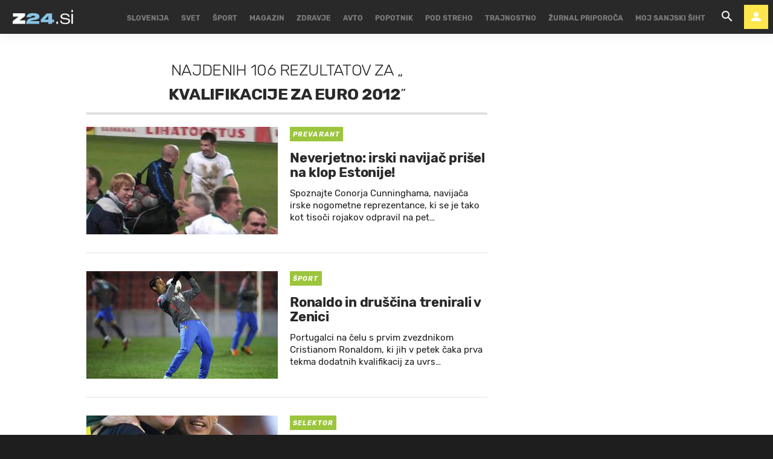

--- FILE ---
content_type: text/html; charset=utf-8
request_url: https://www.zurnal24.si/kljucne-besede/kvalifikacije-za-euro-2012-6556/articles
body_size: 27813
content:
























<!DOCTYPE html>
<html lang="sl" class="no-js">
<head>

    
    

    

    <title>KVALIFIKACIJE ZA EURO 2012 - 106 člankov - Žurnal24</title>

    
    
        <link rel="next" href="/kljucne-besede/kvalifikacije-za-euro-2012-6556/articles?page=2" />
    

    


    
    
    <link rel="canonical" href="https://www.zurnal24.si/kljucne-besede/kvalifikacije-za-euro-2012-6556/articles" />



    

    <meta charset="UTF-8">
    <meta http-equiv="X-UA-Compatible" content="IE=edge,chrome=1">
    <meta content="width=device-width, initial-scale=1.0, maximum-scale=4.0, minimum-scale=1.0, user-scalable=yes" name="viewport">

    <link rel="icon" type="image/x-icon" href="/static/favicon.ico" />
    <link rel="apple-touch-icon" sizes="57x57" href="/static/apple-icon-57x57.png">
    <link rel="apple-touch-icon" sizes="60x60" href="/static/apple-icon-60x60.png">
    <link rel="apple-touch-icon" sizes="72x72" href="/static/apple-icon-72x72.png">
    <link rel="apple-touch-icon" sizes="76x76" href="/static/apple-icon-76x76.png">
    <link rel="apple-touch-icon" sizes="114x114" href="/static/apple-icon-114x114.png">
    <link rel="apple-touch-icon" sizes="120x120" href="/static/apple-icon-120x120.png">
    <link rel="apple-touch-icon" sizes="144x144" href="/static/apple-icon-144x144.png">
    <link rel="apple-touch-icon" sizes="152x152" href="/static/apple-icon-152x152.png">
    <link rel="apple-touch-icon" sizes="180x180" href="/static/apple-icon-180x180.png">
    <link rel="icon" type="image/png" sizes="192x192"  href="/static/android-icon-192x192.png">
    <link rel="icon" type="image/png" sizes="32x32" href="/static/favicon-32x32.png">
    <link rel="icon" type="image/png" sizes="96x96" href="/static/favicon-96x96.png">
    <link rel="icon" type="image/png" sizes="16x16" href="/static/favicon-16x16.png">
    <link rel="manifest" href="/static/manifest.json">

    <!-- Google Verification -->
    <meta name="google-site-verification" content="YJwPSnX97An_oEwbLJs2kYF47UaLiz1AwuQRz2hsJW4" />

    
<!-- GENERAL -->
<script>
    /**
    * Useful when there is need to determine client platform dynamically.
    */
    window.getPlatform = () => {
        let platform = 'mobile';

        if (window.innerWidth >= 1015) {
            platform = 'desktop';
        } else if (window.innerWidth < 1015 && window.innerWidth >= 750) {
            platform = 'tablet';
        }

        return platform;
    }

    /**
    * Returns the current screen size as an object with width and height properties.
    */
    window.getScreenSize = function () {
        return {
            width: window.innerWidth || document.documentElement.clientWidth || document.body.clientWidth,
            height: window.innerHeight || document.documentElement.clientHeight || document.body.clientHeight
        };
    };

    /**
    *  Set a cookie with name, value and expiration days.
    */
    window.setCookie = function ( c_name, value, exdays ) {
        var exdate = new Date();
        exdate.setDate( exdate.getDate() + exdays );
        var c_value = escape(value) + (( exdays === null ) ? '' : '; expires=' + exdate.toUTCString());
        document.cookie = c_name + '=' + c_value + '; path=/';
    }

    /**
    *  Get a cookie by name.
    */
    window.getCookie = function ( c_name ) {
        var c_value = document.cookie;
        var c_start = c_value.indexOf(" " + c_name + '=');

        if (c_start == -1) {
            c_start = c_value.indexOf(c_name + '=');
        }

        if (c_start == -1) {
            c_value = null;
        } else {

            c_start = c_value.indexOf('=', c_start) + 1;
            var c_end = c_value.indexOf(';', c_start);

            if (c_end == -1) {
                c_end = c_value.length;
            }

            c_value = unescape(c_value.substring(c_start,c_end));
        }

        return c_value;
    }
</script>


    
        <!-- no PPID for anonymous -->
    

    
        

<!-- dotmetrics -->
<script>
    /* <![CDATA[ */
    (function() {
        var d=document,
        h=d.getElementsByTagName('head')[0],
        s=d.createElement('script');
        s.type='text/javascript';
        s.async=true;
        s.src=document.location.protocol + '//script.dotmetrics.net/door.js?id=2123';
        h.appendChild(s);
    }());

    /* ]]> */
</script>

<!-- Didomi -->
<script>
    window.didomiConfig = {
        integrations: {
            vendors: {
                gcm: {
                    enable: true
                }
            }
        },
        tagManager: {
            provider: 'gtm'
        },
        user: {
            bots: {
                consentRequired: false,
                types: ['crawlers', 'performance']
        }
        }
    };
</script>
<!-- End Didomi -->

<!-- Global Site Tag (gtag.js) - Google Analytics -->

    

    <script async  src="https://www.googletagmanager.com/gtag/js?id=G-LS5XHQPXPP"></script>
    <script>
        window.dataLayer = window.dataLayer || [];
        function gtag(){dataLayer.push(arguments);}
        gtag('js', new Date());

        

        gtag('config', 'G-LS5XHQPXPP');
    </script>

<!-- End Global Site Tag (gtag.js) - Google Analytics -->

<!-- Google Tag Manager -->

        <script>(function(w,d,s,l,i){w[l]=w[l]||[];w[l].push({'gtm.start':
            new Date().getTime(),event:'gtm.js'});var f=d.getElementsByTagName(s)[0],
            j=d.createElement(s),dl=l!='dataLayer'?'&l='+l:'';j.async=true;j.src=
            '//www.googletagmanager.com/gtm.js?id='+i+dl;f.parentNode.insertBefore(j,f);
        })(window,document,'script','dataLayer','GTM-55R6JTS');
    </script>

<!-- End Google Tag Manager -->

    

    
        <!-- Google Syndication -->
        
        <script async src="https://pagead2.googlesyndication.com/pagead/js/adsbygoogle.js?client=ca-pub-0802346696635373" crossorigin="anonymous"></script>
    

    <!-- Didomi SDK -->
    <script>window.gdprAppliesGlobally=true;(function(){function a(e){if(!window.frames[e]){if(document.body&&document.body.firstChild){var t=document.body;var n=document.createElement("iframe");n.style.display="none";n.name=e;n.title=e;t.insertBefore(n,t.firstChild)}
else{setTimeout(function(){a(e)},5)}}}function e(n,r,o,c,s){function e(e,t,n,a){if(typeof n!=="function"){return}if(!window[r]){window[r]=[]}var i=false;if(s){i=s(e,t,n)}if(!i){window[r].push({command:e,parameter:t,callback:n,version:a})}}e.stub=true;function t(a){if(!window[n]||window[n].stub!==true){return}if(!a.data){return}
var i=typeof a.data==="string";var e;try{e=i?JSON.parse(a.data):a.data}catch(t){return}if(e[o]){var r=e[o];window[n](r.command,r.parameter,function(e,t){var n={};n[c]={returnValue:e,success:t,callId:r.callId};a.source.postMessage(i?JSON.stringify(n):n,"*")},r.version)}}
if(typeof window[n]!=="function"){window[n]=e;if(window.addEventListener){window.addEventListener("message",t,false)}else{window.attachEvent("onmessage",t)}}}e("__tcfapi","__tcfapiBuffer","__tcfapiCall","__tcfapiReturn");a("__tcfapiLocator");(function(e){
  var t=document.createElement("script");t.id="spcloader";t.async=true;t.src="https://sdk.privacy-center.org/"+e+"/loader.js?target="+document.location.hostname;t.charset="utf-8";var n=document.getElementsByTagName("script")[0];n.parentNode.insertBefore(t,n)})("4e688826-6316-4f05-8d32-a4090009313f")})();</script>


    

<meta property="fb:pages" content="135419383441" />

    <link rel="preload" href="/static/fonts/Rubik-Light.woff2" as="font" type="font/woff2" crossorigin>
    <link rel="preload" href="/static/fonts/Rubik-Regular.woff2" as="font" type="font/woff2" crossorigin>
    <link rel="preload" href="/static/fonts/Rubik-Italic.woff2" as="font" type="font/woff2" crossorigin>
    <link rel="preload" href="/static/fonts/Rubik-Medium.woff2" as="font" type="font/woff2" crossorigin>
    <link rel="preload" href="/static/fonts/Rubik-Bold.woff2" as="font" type="font/woff2" crossorigin>
    <link rel="preload" href="/static/fonts/Rubik-BoldItalic.woff2" as="font" type="font/woff2" crossorigin>

    <link rel="preconnect" href="https://fonts.googleapis.com">
    <link rel="preconnect" href="https://fonts.gstatic.com" crossorigin>
    <link href="https://fonts.googleapis.com/css?family=Open+Sans:300i,400,400i&amp;subset=latin-ext&amp;display=swap" rel="stylesheet">

    





<link rel="stylesheet" href="/static/css/grid.css">

    
        





<link href="/static/build/styles.cb565f12b154d50fb747.css" rel="stylesheet" />

    

    
    

    <script src="https://ajax.googleapis.com/ajax/libs/jquery/2.1.3/jquery.min.js"></script>
    <script>
        if (typeof window.document.createElement('div').style.webkitLineClamp !== 'undefined') {
          document.querySelector('html').classList.add('webkitlineclamp');
        }
    </script>

    
    

    <!-- Google Subscribe - custom stuff -->
    
    <script id="gsubscribePlansScript" type="application/json">{"PREMIUM": "SWGPD.6870-5576-2081-53935", "NO_ADS": "SWGPD.2542-8011-3576-97087"}</script>
    <script id="gsubscribePublicationIdScript" type="application/json">"CAoiEH22IBCjmiv_OQnwG3x9Xvk"</script>
    
    <script>
        window.googleSubscribePlans = JSON.parse(document.getElementById("gsubscribePlansScript").textContent);
        window.googlePublicationId = JSON.parse(document.getElementById("gsubscribePublicationIdScript").textContent);

        window.showGoogleSubscribeOffer = offerKey => {
            if (window.googleSubscription) {
                window.googleSubscription.subscribe(window.googleSubscribePlans[offerKey]);
            } else {
                console.error("[Google Subscribe] `window.googleSubscription` is not found, are Google Subscriptions initialized?")
            }
        };
    </script>
    
        <script async subscriptions-control="manual" src="https://news.google.com/swg/js/v1/swg.js"></script>
        <script>
            (self.SWG = self.SWG || []).push(subscriptions => {
                subscriptions.configure({ paySwgVersion: '2' });
                subscriptions.init(window.googlePublicationId);

                subscriptions.start()

                window.googleSubscription = subscriptions;
            });
        </script>
    

    
    

    
        <!-- LiveNetLive -->
        



<script data-cfasync="false" type='text/javascript' data-enabled-livenetlife-script="True" >
var scriptDataset = document.currentScript.dataset;
var isLivenetlifeScriptEnabled = scriptDataset.enabledLivenetlifeScript.toLowerCase() === "true";
var shouldTriggerScript = isLivenetlifeScriptEnabled || window.location.search.indexOf("lnl=true") > -1;

if (shouldTriggerScript) {
    (function ()
    { var lnl = document.createElement('script'); lnl.type = 'text/javascript'; lnl.async = true; lnl.src = (document.location.protocol == 'https:' ? 'https:' : 'http:') + '//bin.livenetlife.com/?CodeId=beffe6ff-77d7-403a-8473-fd95201aa1e5&LNLReferer=' + encodeURIComponent(window.location.href) + '&cb=' + Math.random ().toString().substring(2); lnl.id = 'LiveNetLife'; var s = document.getElementsByTagName('script')[0]; s.parentNode.insertBefore(lnl, s); }
    )();
} else {
    console.info("[LiveNetLife] The Script is disabled!")
}
</script>

    

    

    
        
            <!-- DeFractal -->
            
            



    <!-- defractal disabled -->


        
    
    
    
        
            <!-- OCM -->
            

            
                <script src="//cdn.orangeclickmedia.com/tech/zurnal24.si/ocm.js" async="async"></script>
            
        
    
    
    
        
    





<!--
       _
__   _(_) _____      ___
\ \ / / |/ _ \ \ /\ / (_) Tags - tags
 \ V /| |  __/\ V  V / _
  \_/ |_|\___| \_/\_/ (_)

-->

<script type="text/javascript">
    var googletag = googletag || {};
    googletag.cmd = googletag.cmd || [];
</script>




<script>
    /**
    * Function to create and insert Google Ad script tag
    */
    window.googleAdCreateScript = () => {
        const googleAdScript = document.createElement('script');
        googleAdScript.type = 'didomi/javascript';
        googleAdScript.dataset.vendor = 'didomi:google';
        googleAdScript.async = true;
        
        const useSSL = 'https:' == document.location.protocol;
        googleAdScript.src = (useSSL ? 'https:' : 'http:') + '//securepubads.g.doubleclick.net/tag/js/gpt.js';
        
        const node = document.getElementsByTagName('script')[0];
        node.parentNode.insertBefore(googleAdScript, node);
    }

    /**
    * Get resolution target if suffix is provided, based on screen width,
    * otherwise returns empty array
    */
    window.getResolutionTarget = suffix => {
        const target = [];
        const screenSize = window.getScreenSize();
            
        if (suffix) {
            let width;
            let height;

            switch (true) {

                case screenSize.width >= 1024 && screenSize.width < 1280:
                    width = 1024;
                    height = 768;
                    break;

                case screenSize.width >= 1280 && screenSize.width < 1366:
                    width = 1280;
                    height = 1024;
                    break;

                case screenSize.width >= 1366 && screenSize.width < 1370:
                    width = 1366;
                    height = 768;
                    break;

                case screenSize.width >= 1370 && screenSize.width < 1440:
                    width = 1370;
                    height = 768;
                    break;

                case screenSize.width >= 1440 && screenSize.width < 1600:
                    width = 1440;
                    height = 900;
                    break;

                case screenSize.width >= 1600 && screenSize.width < 1920:
                    width = 1600;
                    height = 1050;
                    break;

                case screenSize.width >= 1920:
                    width = 1920;
                    height = 1080;
                    break;
            }

            if (width && height) target.push(`${width}x${height}_${suffix}`);
        }

        return target;
    };
</script>
<script data-enabled-ocm="True">
    const enabledOcm = document.currentScript.dataset.enabledOcm === "True";

    if (window.getCookie ('CC__oglasevalski_piskotki__') != 0) {;
        window.googleAdCreateScript();

        
            googletag.cmd.push(function() {

                var dfp_slots = [];

                
                    
                        
                        
                            
dfp_slots[1] = googletag.defineOutOfPageSlot(
	'/91303419/Zurnal_Skin',
	
		'divAIO1'
	
);

if (dfp_slots[1]) {
	dfp_slots[1]
		.addService(googletag.companionAds())
		.addService(googletag.pubads())
		.setTargeting(
			'position',
			'aio1'
		);
}


                        
                    
                
                    
                        
                        
                            
dfp_slots[2] = googletag.defineOutOfPageSlot(
	'/91303419/Zurnal_Floater',
	
		'divAIO2'
	
);

if (dfp_slots[2]) {
	dfp_slots[2]
		.addService(googletag.companionAds())
		.addService(googletag.pubads())
		.setTargeting(
			'position',
			'aio2'
		);
}


                        
                    
                
                    
                        var mapping3 = googletag.sizeMapping()
                            .addSize([750, 400], [[300, 600], [300, 250]])
                            .addSize([1050, 400], [[300, 600], [300, 250]])
                            .addSize([320, 400], [[320, 50], [300, 250], [300, 100], [320, 100]])
                            .build();
                        
                        
                            
dfp_slots[3] = googletag.defineSlot(
	'/91303419/Zurnal_Halfpage_1',
	[300, 600],
	'divHalfpage1'
)

	.defineSizeMapping(mapping3)


	.addService(googletag.pubads())
	.setTargeting(
		'position',
		'halfpage'
	);


                        
                    
                
                    
                        
                        
                            
dfp_slots[4] = googletag.defineOutOfPageSlot(
	'/91303419/Zurnal_AIO_3',
	
		'divAIO3'
	
);

if (dfp_slots[4]) {
	dfp_slots[4]
		.addService(googletag.companionAds())
		.addService(googletag.pubads())
		.setTargeting(
			'position',
			'aio3'
		);
}


                        
                    
                
                    
                        var mapping5 = googletag.sizeMapping()
                            .addSize([750, 400], [728, 90])
                            .addSize([320, 400], [[300, 100], [320, 100]])
                            .build();
                        
                        
                            
dfp_slots[5] = googletag.defineSlot(
	'/91303419/Zurnal_Sticky_Footer',
	[728, 90],
	'divStickyFooter'
)

	.defineSizeMapping(mapping5)


	.addService(googletag.pubads())
	.setTargeting(
		'position',
		'sticky'
	);


                        
                    
                
                    
                        
                        
                            
dfp_slots[6] = googletag.defineOutOfPageSlot(
	'/91303419/Zurnal_AIO_4',
	
		'divAIO4'
	
);

if (dfp_slots[6]) {
	dfp_slots[6]
		.addService(googletag.companionAds())
		.addService(googletag.pubads())
		.setTargeting(
			'position',
			'aio4'
		);
}


                        
                    
                
                    
                        
                        
                            
dfp_slots[7] = googletag.defineOutOfPageSlot(
	'/91303419/Zurnal_AIO_5',
	
		'divAIO5'
	
);

if (dfp_slots[7]) {
	dfp_slots[7]
		.addService(googletag.companionAds())
		.addService(googletag.pubads())
		.setTargeting(
			'position',
			'aio5'
		);
}


                        
                    
                
                    
                        
                        
                            
dfp_slots[8] = googletag.defineOutOfPageSlot(
	'/91303419/Zurnal_AIO_6',
	
		googletag.enums.OutOfPageFormat.INTERSTITIAL
	
);

if (dfp_slots[8]) {
	dfp_slots[8]
		.addService(googletag.companionAds())
		.addService(googletag.pubads())
		.setTargeting(
			'position',
			'aio6'
		);
}


                        
                    
                

                googletag.pubads().setTargeting('platform', window.getPlatform()).setTargeting('cont_type', 'tags').setTargeting('section', 'keywords');

                

                var minRes = window.getResolutionTarget('min');

                if (minRes){
                    googletag.pubads().setTargeting('res_min', minRes);
                }
                
                var activeHomepage = window.getCookie('activeHeader');
                googletag.pubads().setTargeting('sub_site', activeHomepage);

                // OCM script requires setCentering and disable of initial load
                if (enabledOcm) googletag.pubads().setCentering(true);
                
                googletag.pubads().enableSingleRequest();
                
                if (enabledOcm) googletag.pubads().disableInitialLoad();

                

                googletag.enableServices();
            });
        
    };
</script>




     

    
        <script  src="https://imasdk.googleapis.com/js/sdkloader/ima3.js"></script>
    

    
        
        
    

    
        
        
            

<script>
    (function(a,g,b,c){a[c]=a[c]||function(){
        "undefined"!==typeof a.ipromNS&&a.ipromNS.execute?a.ipromNS.execute(arguments):(a[c].q=a[c].q||[]).push(arguments)};
        var k=function(){var b=g.getElementsByTagName("script")[0];return function h(f){var e=f.shift();a[c]("setConfig",{server:e});
            var d=document.createElement("script");0<f.length&&(d.onerror=function(){a[c]("setConfig",{blocked:!0});h(f)});
            d.src="https://cdn.iprom.net/ipromNS.js";d.async=!0;d.defer=!0;b.parentNode.insertBefore(d,b)}}(),e=b;"string"===typeof b&&(e=[b]);k(e)
    })(window, document,[ "iprom.net"],"_ipromNS");

    _ipromNS('init', {
        sitePath: ['ez24','ros'],  /*second value of sitePath array is equal to SID*/
        tcf2: true
    });
</script>

        
    

    
<!-- Google Analytics Outbund Links -->
<script>
    /**
    * Function that registers a click on an outbound link in Analytics.
    * This function takes a valid URL string as an argument, and uses that URL string
    * as the event label. Setting the transport method to 'beacon' lets the hit be sent
    * using 'navigator.sendBeacon' in browser that support it.
    */
    var getOutboundLink = function(url, targetBlank) {
        
        var params = {
            'event_category': 'outbound',
            'event_label': url,
            'transport_type': 'beacon',
        }

        if (!targetBlank) {
            params.event_callback = function() { 
                document.location = url; 
            }
        }
        
        gtag('event', 'click', params);

        return targetBlank
    }
</script>
<!-- End Google Analytics Outbund Links -->


    
        
        
            <!-- Google AntiAdblock -->
            <script async src="https://contributor.google.com/scripts/2252a43663da5c8/loader.js"></script>
<script>
    (function(){'use strict';var g=function(a){var b=0;return function(){return b<a.length?{done:!1,value:a[b++]}:{done:!0}}},l=this||self,aa=/^[\w+/_-]+[=]{0,2}$/,m=null,p=function(){},q=function(a){var b=typeof a;if("object"==b)if(a){if(a instanceof Array)return"array";if(a instanceof Object)return b;var c=Object.prototype.toString.call(a);if("[object Window]"==c)return"object";if("[object Array]"==c||"number"==typeof a.length&&"undefined"!=typeof a.splice&&"undefined"!=typeof a.propertyIsEnumerable&&!a.propertyIsEnumerable("splice"))return"array";
    if("[object Function]"==c||"undefined"!=typeof a.call&&"undefined"!=typeof a.propertyIsEnumerable&&!a.propertyIsEnumerable("call"))return"function"}else return"null";else if("function"==b&&"undefined"==typeof a.call)return"object";return b},r=Date.now||function(){return+new Date},t=function(a,b){function c(){}c.prototype=b.prototype;a.prototype=new c;a.prototype.constructor=a};var ba=function(a,b){Object.defineProperty(l,a,{configurable:!1,get:function(){return b},set:p})};var x=function(a,b){this.b=a===v&&b||"";this.a=w},w={},v={};var ca=function(a,b){a.src=b instanceof x&&b.constructor===x&&b.a===w?b.b:"type_error:TrustedResourceUrl";if(null===m)b:{b=l.document;if((b=b.querySelector&&b.querySelector("script[nonce]"))&&(b=b.nonce||b.getAttribute("nonce"))&&aa.test(b)){m=b;break b}m=""}b=m;b&&a.setAttribute("nonce",b)};var y=function(){return Math.floor(2147483648*Math.random()).toString(36)+Math.abs(Math.floor(2147483648*Math.random())^r()).toString(36)};var z=function(a,b){b=String(b);"application/xhtml+xml"===a.contentType&&(b=b.toLowerCase());return a.createElement(b)},A=function(a){this.a=a||l.document||document};A.prototype.appendChild=function(a,b){a.appendChild(b)};var B=function(a,b,c,d,e,f){try{var k=a.a,h=z(a.a,"SCRIPT");h.async=!0;ca(h,b);k.head.appendChild(h);h.addEventListener("load",function(){e();d&&k.head.removeChild(h)});h.addEventListener("error",function(){0<c?B(a,b,c-1,d,e,f):(d&&k.head.removeChild(h),f())})}catch(n){f()}};var da=l.atob("aHR0cHM6Ly93d3cuZ3N0YXRpYy5jb20vaW1hZ2VzL2ljb25zL21hdGVyaWFsL3N5c3RlbS8xeC93YXJuaW5nX2FtYmVyXzI0ZHAucG5n"),ea=l.atob("WW91IGFyZSBzZWVpbmcgdGhpcyBtZXNzYWdlIGJlY2F1c2UgYWQgb3Igc2NyaXB0IGJsb2NraW5nIHNvZnR3YXJlIGlzIGludGVyZmVyaW5nIHdpdGggdGhpcyBwYWdlLg=="),fa=l.atob("RGlzYWJsZSBhbnkgYWQgb3Igc2NyaXB0IGJsb2NraW5nIHNvZnR3YXJlLCB0aGVuIHJlbG9hZCB0aGlzIHBhZ2Uu"),ha=function(a,b,c){this.b=a;this.f=new A(this.b);this.a=null;this.c=[];this.g=!1;this.i=b;this.h=c},E=function(a){if(a.b.body&&!a.g){var b=
    function(){C(a);l.setTimeout(function(){return D(a,3)},50)};B(a.f,a.i,2,!0,function(){l[a.h]||b()},b);a.g=!0}},C=function(a){for(var b=F(1,5),c=0;c<b;c++){var d=G(a);a.b.body.appendChild(d);a.c.push(d)}b=G(a);b.style.bottom="0";b.style.left="0";b.style.position="fixed";b.style.width=F(100,110).toString()+"%";b.style.zIndex=F(2147483544,2147483644).toString();b.style["background-color"]=H(249,259,242,252,219,229);b.style["box-shadow"]="0 0 12px #888";b.style.color=H(0,10,0,10,0,10);b.style.display=
    "flex";b.style["justify-content"]="center";b.style["font-family"]="Roboto, Arial";c=G(a);c.style.width=F(80,85).toString()+"%";c.style.maxWidth=F(750,775).toString()+"px";c.style.margin="24px";c.style.display="flex";c.style["align-items"]="flex-start";c.style["justify-content"]="center";d=z(a.f.a,"IMG");d.className=y();d.src=da;d.style.height="24px";d.style.width="24px";d.style["padding-right"]="16px";var e=G(a),f=G(a);f.style["font-weight"]="bold";f.textContent=ea;var k=G(a);k.textContent=fa;I(a,
    e,f);I(a,e,k);I(a,c,d);I(a,c,e);I(a,b,c);a.a=b;a.b.body.appendChild(a.a);b=F(1,5);for(c=0;c<b;c++)d=G(a),a.b.body.appendChild(d),a.c.push(d)},I=function(a,b,c){for(var d=F(1,5),e=0;e<d;e++){var f=G(a);b.appendChild(f)}b.appendChild(c);c=F(1,5);for(d=0;d<c;d++)e=G(a),b.appendChild(e)},F=function(a,b){return Math.floor(a+Math.random()*(b-a))},H=function(a,b,c,d,e,f){return"rgb("+F(Math.max(a,0),Math.min(b,255)).toString()+","+F(Math.max(c,0),Math.min(d,255)).toString()+","+F(Math.max(e,0),Math.min(f,
    255)).toString()+")"},G=function(a){a=z(a.f.a,"DIV");a.className=y();return a},D=function(a,b){0>=b||null!=a.a&&0!=a.a.offsetHeight&&0!=a.a.offsetWidth||(ia(a),C(a),l.setTimeout(function(){return D(a,b-1)},50))},ia=function(a){var b=a.c;var c="undefined"!=typeof Symbol&&Symbol.iterator&&b[Symbol.iterator];b=c?c.call(b):{next:g(b)};for(c=b.next();!c.done;c=b.next())(c=c.value)&&c.parentNode&&c.parentNode.removeChild(c);a.c=[];(b=a.a)&&b.parentNode&&b.parentNode.removeChild(b);a.a=null};var ka=function(a,b,c,d,e){var f=ja(c),k=function(n){n.appendChild(f);l.setTimeout(function(){f?(0!==f.offsetHeight&&0!==f.offsetWidth?b():a(),f.parentNode&&f.parentNode.removeChild(f)):a()},d)},h=function(n){document.body?k(document.body):0<n?l.setTimeout(function(){h(n-1)},e):b()};h(3)},ja=function(a){var b=document.createElement("div");b.className=a;b.style.width="1px";b.style.height="1px";b.style.position="absolute";b.style.left="-10000px";b.style.top="-10000px";b.style.zIndex="-10000";return b};var J={},K=null;var L=function(){},M="function"==typeof Uint8Array,N=function(a,b){a.b=null;b||(b=[]);a.j=void 0;a.f=-1;a.a=b;a:{if(b=a.a.length){--b;var c=a.a[b];if(!(null===c||"object"!=typeof c||"array"==q(c)||M&&c instanceof Uint8Array)){a.g=b-a.f;a.c=c;break a}}a.g=Number.MAX_VALUE}a.i={}},O=[],P=function(a,b){if(b<a.g){b+=a.f;var c=a.a[b];return c===O?a.a[b]=[]:c}if(a.c)return c=a.c[b],c===O?a.c[b]=[]:c},Q=function(a,b,c){if(b<a.g)a.a[b+a.f]=c;else{var d=a.g+a.f;a.a[d]||(a.c=a.a[d]={});a.c[b]=c}return a},S=
    function(a,b){var c=R;a.b||(a.b={});if(!a.b[b]){var d=P(a,b);d&&(a.b[b]=new c(d))}return a.b[b]};
    L.prototype.h=M?function(){var a=Uint8Array.prototype.toJSON;Uint8Array.prototype.toJSON=function(){var b;void 0===b&&(b=0);if(!K){K={};for(var c="ABCDEFGHIJKLMNOPQRSTUVWXYZabcdefghijklmnopqrstuvwxyz0123456789".split(""),d=["+/=","+/","-_=","-_.","-_"],e=0;5>e;e++){var f=c.concat(d[e].split(""));J[e]=f;for(var k=0;k<f.length;k++){var h=f[k];void 0===K[h]&&(K[h]=k)}}}b=J[b];c=[];for(d=0;d<this.length;d+=3){var n=this[d],u=(e=d+1<this.length)?this[d+1]:0;h=(f=d+2<this.length)?this[d+2]:0;k=n>>2;n=(n&
    3)<<4|u>>4;u=(u&15)<<2|h>>6;h&=63;f||(h=64,e||(u=64));c.push(b[k],b[n],b[u]||"",b[h]||"")}return c.join("")};try{return JSON.stringify(this.a&&this.a,T)}finally{Uint8Array.prototype.toJSON=a}}:function(){return JSON.stringify(this.a&&this.a,T)};var T=function(a,b){return"number"!=typeof b||!isNaN(b)&&Infinity!==b&&-Infinity!==b?b:String(b)};L.prototype.toString=function(){return this.a.toString()};var R=function(a){N(this,a)};t(R,L);var U=function(a){N(this,a)};t(U,L);var la=function(a,b){this.c=new A(a);var c=S(b,5);c=new x(v,P(c,4)||"");this.b=new ha(a,c,P(b,4));this.a=b},ma=function(a,b,c,d){b=new R(b?JSON.parse(b):null);b=new x(v,P(b,4)||"");B(a.c,b,3,!1,c,function(){ka(function(){E(a.b);d(!1)},function(){d(!0)},P(a.a,2),P(a.a,3),P(a.a,1))})};var na=function(a,b){V(a,"internal_api_load_with_sb",function(c,d,e){ma(b,c,d,e)});V(a,"internal_api_sb",function(){E(b.b)})},V=function(a,b,c){a=l.btoa(a+b);ba(a,c)},W=function(a,b,c){for(var d=[],e=2;e<arguments.length;++e)d[e-2]=arguments[e];e=l.btoa(a+b);e=l[e];if("function"==q(e))e.apply(null,d);else throw Error("API not exported.");};var X=function(a){N(this,a)};t(X,L);var Y=function(a){var b=this.h=l.document;var c=new U;var d=P(a,3);c=Q(c,1,d);d=P(a,12);c=Q(c,2,d);d=P(a,5);c=Q(c,3,d);d=P(a,10);c=Q(c,4,d);d=S(a,11);c.b||(c.b={});var e=d?d.a:d;c.b[5]=d;c=Q(c,5,e);this.g=new la(b,c);this.a=P(a,1);this.f=S(a,2);this.c=!1;this.b=a};Y.prototype.start=function(){try{oa(),na(this.a,this.g),l.googlefc=l.googlefc||{},"callbackQueue"in l.googlefc||(l.googlefc.callbackQueue=[]),pa(this)}catch(a){W(this.a,"internal_api_sb")}};
    var oa=function(){var a=function(){if(!l.frames.googlefcPresent)if(document.body){var b=document.createElement("iframe");b.style.display="none";b.style.width="0px";b.style.height="0px";b.style.border="none";b.style.zIndex="-1000";b.style.left="-1000px";b.style.top="-1000px";b.name="googlefcPresent";document.body.appendChild(b)}else l.setTimeout(a,5)};a()},pa=function(a){var b=r();W(a.a,"internal_api_load_with_sb",a.f.h(),function(){var c;var d=a.a,e=l[l.btoa(d+"cached_js")];if(e){e=l.atob(e);e=parseInt(e,
    10);d=l.btoa(d+"cached_js").split(".");var f=l;d[0]in f||"undefined"==typeof f.execScript||f.execScript("var "+d[0]);for(;d.length&&(c=d.shift());)d.length?f[c]&&f[c]!==Object.prototype[c]?f=f[c]:f=f[c]={}:f[c]=null;c=Math.abs(b-e);c=1728E5>c?0:c}else c=-1;0!=c&&(W(a.a,"internal_api_sb"),Z(a,P(a.b,9)))},function(c){c?Z(a,P(a.b,7)):Z(a,P(a.b,8))})},Z=function(a,b){a.c||(a.c=!0,a=new l.XMLHttpRequest,a.open("GET",b,!0),a.send())};(function(a,b){l[a]=function(c){for(var d=[],e=0;e<arguments.length;++e)d[e-0]=arguments[e];l[a]=p;b.apply(null,d)}})("__475an521in8a__",function(a){"function"==typeof l.atob&&(a=l.atob(a),a=new X(a?JSON.parse(a):null),(new Y(a)).start())});}).call(this);
    
    window.__475an521in8a__("[base64]/YWJcdTAwM2QxIiwiaHR0cHM6Ly9mdW5kaW5nY2hvaWNlc21lc3NhZ2VzLmdvb2dsZS5jb20vbC9BR1NLV3hVYXBSOXNFZWd2QW96OHhTelkwRnUxVzhFREtFWjJ5bjZLQzk5YnFOeGFGbkNxc0lQNW9RYlVfS1RIeXN2aW9UY3A2cktzT21zR0JyS3RQWm9cdTAwM2Q/[base64]/dXNxcFx1MDAzZENBWSJdCiwiZGl2LWdwdC1hZCJdCg==");
</script>
        
    

    <script charset="UTF-8" src="https://s-eu-1.pushpushgo.com/js/5e95b01b5a985522b24256c0.js" async="async"></script>


    
        
        
            <!-- GetInteractive is disabled!-->
        
    

    
    
        <script async id="ebx" src="//applets.ebxcdn.com/ebx.js"></script>
    

    <meta name="ahrefs-site-verification" content="bd0280c483a8ac9cf2ed6f139e25467b1f3c2086b65f0f85b6afa334efd30c76">
</head>



<body class="authors_page" style="" data-bodyextrainfo="" data-didomi-disabled="None">

    
    
        
            <script src="/static/build/common.3d5f76374f4ff3fe8bb6.js" ></script>
        
        
    <script src="/static/build/search.b46bc9a5f364e06ed600.js" ></script>


        

        <script src="/static/js/ad_widget_articles.js?bust=20231011"></script>
    

    
        <div id="divAIO2" class="banner_placeholder">
    <script>
        googletag.cmd.push(function() { googletag.display('divAIO2'); });
    </script>
</div>

    

    


    
<!-- Google Tag Manager (noscript) -->
 
    <noscript>
        <iframe src="https://www.googletagmanager.com/ns.html?id=GTM-55R6JTS"
    height="0" width="0" style="display:none;visibility:hidden"></iframe>
    </noscript>

<!-- End Google Tag Manager (noscript) -->


    
    

    
    <div class="body_wrap">

        <div class="body_inner_wrap">
            
            <div class="header_wrapper">
                
                    
                    
                    
                        












<div class="header__wrap">

    <div class="ntfs__flyout">
        
            






<div class="ntfs js_ntfs">

    <div class="ntfs__header ntfs__header--unlogged">

        <a href="/users/prijava" class="btn btn--dark js_loginPlease">Prijava</a>

        <a href="/accounts/facebook/login/" class="btn btn--fb_blue">
            Facebook prijava
        </a>

        <!-- Google Sign In -->
<script src="//accounts.google.com/gsi/client" async></script>

<div class="google_sign_in_wrap in-dropdown">

    <div id="g_id_onload"
        data-client_id="583670613583-hr1nfgi10plumqgfebn8320fv9h8asnv.apps.googleusercontent.com"
        data-login_uri="https://www.zurnal24.si/accounts/google/login/token/"
        data-context="signin"
        data-ux_mode="popup"
        data-auto_select="true"
        data-itp_support="true">
    </div>
    
    <div class="g_id_signin"
        data-type="standard"
        data-shape="rectangular"
        data-theme="outline"
        data-text="signin_with"
        data-size="large"
        data-logo_alignment="left"
    >
    </div>
</div>
<!-- End Google Sign In -->


        <div class="ntfs__header_close js_ntfsClose">
            <i class="icon icon-close"></i>
        </div>

    </div>

    
</div>

        
    </div>

    <header class="header cf">
        
        
        <div class="header__wrapper js_headerWrapper ">
            
                <a class="header__logo header__logo--homepage js_header-logo-default header__logo_main"
                    href="/"
                    title="zurnal24.si"
                >
                    <span class="header__logo_heading">
                        <svg id="logo-zurnal24.si" class="header__logo_img header__logo_img--big" xmlns="http://www.w3.org/2000/svg" viewBox="0 0 214 25">
  <defs>
    <style>
      .zu-1 {
        fill: #89c3e4;
      }

      .zu-2 {
        fill: #fff;
      }
    </style>
  </defs>
  <title>logo-zurnal24.si-full</title>
  <g id="colorize--full">
    <path class="zu-1" d="M159.939,16.97656,169.96143,6.6543h8.97266V17.15186h3.22461v4.19873h-3.22461V24h-6.248V21.35059H159.939ZM172.686,10.853l-6.34863,6.29883H172.686Z"/>
    <path class="zu-1" d="M149.186,13.30273q1.35059-.26294,1.34961-1.34961c0-1-1.22461-1.3999-2.84863-1.3999-1.90039,0-3.82422.1748-4.02441,2.42432h-7.498c.5-5.97363,6.27344-6.77344,10.67188-6.77344,5.69922,0,11.04785,1,11.04785,5.84863,0,3.29932-3.39941,4.624-5.89844,5.09912l-6.27344,1.17432c-1.5.27539-2.2998.6499-2.72461,1.32471h14.52148V24H135.56494c.125-6.69824,4.34863-8.64795,8.49707-9.59766Z"/>
  </g>
  <g id="white">
    <path class="zu-2" d="M211.43018,1h2.36816V4.48145h-2.36816Zm0,6.36133h2.36816L213.83057,24H211.4624Z"/>
    <path class="zu-2" d="M206.08545,12.28906c-.6084-2.688-2.27148-3.45605-5.72754-3.45605-2.46387,0-4.7998.54395-4.7998,2.84766,0,1.69629,1.15234,2.08008,6.17578,2.752,5.08789.67188,7.19922,1.56787,7.19922,4.7998,0,3.32764-2.65527,5.2793-7.90332,5.2793-5.2793,0-8.415-1.72754-8.415-5.72754h2.17578c.416,2.78418,1.9834,3.74414,6.23926,3.74414,3.2959,0,5.53516-.67236,5.53516-3.168,0-1.63184-1.18359-2.3999-6.36719-2.91162-5.18359-.51221-7.00781-1.728-7.00781-4.67188,0-2.87988,2.33594-4.92773,7.168-4.92773,5.376,0,7.64746,1.95215,7.90332,5.43994Z"/>
    <path class="zu-2" d="M186.05322,20.48047h2.752L188.8374,24h-2.752Z"/>
    <path class="zu-2" d="M124.895,0h7.999V24h-7.999Z"/>
    <path class="zu-2" d="M97.18262,11.80908c.48-2.43213,1.43994-3.87207,3.45557-4.7998,1.95215-.896,4.832-1.21582,9.08789-1.21582,8.15918,0,11.39063,1.82373,11.39063,7.03955v8.44727A4.61169,4.61169,0,0,0,121.853,24h-8.19141a6.95843,6.95843,0,0,1-.28809-1.728c-1.792,1.66406-4.51172,2.43213-8.76758,2.43213-5.37549,0-8.76709-1.43994-8.76709-5.91992,0-3.19971,2.27148-5.24756,8.19189-5.50342l6.751-.31982c1.63184-.09619,2.14355-.44824,2.14355-1.43994,0-1.15186-1.40723-1.6958-3.71094-1.6958-1.792,0-3.67969.2876-4.03223,1.98389Zm15.93506,4.22363c-1.376.2876-3.61523.48-6.46387.73584-1.50391.12793-2.17578.60791-2.17578,1.728,0,1.24756.96,1.98389,2.97656,1.98389,2.6875,0,5.66309-.67236,5.66309-3.68018Z"/>
    <path class="zu-2" d="M70.43115,6.49707h7.74316V8.67334h.064c.86426-1.12012,3.35986-2.65625,7.23193-2.65625,4.41553,0,7.74316,1.98389,7.74316,6.84766V24H85.21387V14.94482c0-2.208-1.15186-3.168-3.07178-3.168-2.14355,0-3.71143,1.248-3.71143,4.15967V24H70.43115Z"/>
    <path class="zu-2" d="M50.27148,6.49707h7.74316V9.85693h.06445a9.04478,9.04478,0,0,1,7.45508-3.83984,18.04081,18.04081,0,0,1,2.624.19238V13.377a15.79855,15.79855,0,0,0-4-.64014c-2.84766,0-5.88721.96-5.88721,4.70361V24H50.27148Z"/>
    <path class="zu-2" d="M46.43018,24H38.687V22.04834h-.064c-.86426,1.11963-3.35986,2.65576-7.23193,2.65576-4.41553,0-7.74316-1.98389-7.74316-6.84766V6.49707h7.99951v9.2793c0,2.208,1.15186,3.168,3.07178,3.168,2.52783,0,3.71143-1.53564,3.71143-4.19189V6.49707h7.99951Z"/>
    <path class="zu-2" d="M0,19.58447,9.88721,11.937v-.064H.57617v-5.376h20.0625V11.105l-9.37549,7.26318v.06445h9.66357V24H0Z"/>
  </g>
</svg>
                        <svg id="logo-zurnal24.si-reduced" class="header__logo_img header__logo_img--small" xmlns="http://www.w3.org/2000/svg" viewBox="0 0 101 25">
  <defs>
    <style>
      .zu-1 {
        fill: #89c3e4;
      }

      .zu-2 {
        fill: #fff;
      }
    </style>
  </defs>
  <title>logo-zurnal24.si-reduced</title>
  <g id="colorize--reduced">
    <path class="zu-1" d="M46.85254,16.97656,56.875,6.6543h8.97363V17.15186h3.22363v4.19873H65.84863V24h-6.249V21.35059H46.85254ZM59.59961,10.853,53.251,17.15186h6.34863Z"/>
    <path class="zu-1" d="M36.09961,13.30273q1.35059-.26294,1.34961-1.34961c0-1-1.22461-1.3999-2.84863-1.3999-1.89941,0-3.82422.1748-4.02441,2.42432h-7.498c.5-5.97314,6.27344-6.77295,10.67285-6.77295,5.69824,0,11.04688.99951,11.04688,5.84814,0,3.29932-3.39941,4.624-5.89844,5.09912L32.626,18.32617c-1.5.2749-2.2998.6499-2.72461,1.32471H44.42285V24H22.47852c.125-6.69824,4.34863-8.64795,8.498-9.59766Z"/>
  </g>
  <g id="white">
    <path class="zu-2" d="M98.34277,1h2.36816V4.48145H98.34277Zm0,6.36133h2.36816L100.74316,24H98.343Z"/>
    <path class="zu-2" d="M92.998,12.28906c-.60742-2.688-2.27148-3.45605-5.72754-3.45605-2.46387,0-4.7998.54395-4.7998,2.84766,0,1.69629,1.15234,2.08008,6.17578,2.752,5.08789.67188,7.19922,1.56787,7.19922,4.7998,0,3.32764-2.65527,5.27979-7.90332,5.27979-5.2793,0-8.415-1.728-8.415-5.728h2.17578c.416,2.78418,1.9834,3.74414,6.23926,3.74414,3.2959,0,5.53613-.67236,5.53613-3.168,0-1.63184-1.18457-2.3999-6.36816-2.91162-5.18359-.51221-7.00684-1.728-7.00684-4.67188,0-2.87988,2.33594-4.92773,7.167-4.92773,5.376,0,7.64746,1.95215,7.90332,5.43994Z"/>
    <path class="zu-2" d="M73,20.48047h2.751L75.751,24H73Z"/>
    <path class="zu-2" d="M0,19.58447,9.8877,11.937v-.064H.57617v-5.376h20.0625V11.105l-9.375,7.26367v.064h9.66309V24H0Z"/>
  </g>
</svg>
                    </span>
                </a>
            
        </div>

        <div class="top_navigation">
        
            





    




        

        
            
                


<nav class="main_nav js_mainNav">

    <ul class="main_nav__list">
        
        

            <li class="main_nav__item main_nav__item--main main_nav__item--slovenija">

                <a class="main_nav__link active_slovenija" href="/slovenija">
                    <span class="main_nav__span main_nav__span--main">Slovenija</span>
                </a>

                

                    <a role="button" title="Prikaži podmeni" class="sub_nav--toggle js_subnavToggle icon-chevron-right"></a>

                    <ul class="main_nav__list main_nav__list--sub sub_nav">

                        <li class="main_nav__item main_nav__item--sub main_nav__item--section">
                            <a class="main_nav__link active_slovenija" href="/slovenija">
                                <span class="main_nav__span main_nav__span--sub">Slovenija</span>
                            </a>
                        </li>

                        
                            <li class="main_nav__item main_nav__item--sub">

                                <a class="main_nav__link active_slovenijaintervjuji " data-parent="active_slovenija" href="/slovenija/intervjuji">
                                    <span class="main_nav__span main_nav__span--sub">Intervjuji</span>
                                </a>
                            </li>
                        
                            <li class="main_nav__item main_nav__item--sub">

                                <a class="main_nav__link active_slovenijakomentarji-in-kolumne " data-parent="active_slovenija" href="/slovenija/komentarji-in-kolumne">
                                    <span class="main_nav__span main_nav__span--sub">Komentarji in kolumne</span>
                                </a>
                            </li>
                        
                            <li class="main_nav__item main_nav__item--sub">

                                <a class="main_nav__link active_slovenijacrna-kronika " data-parent="active_slovenija" href="/slovenija/crna-kronika">
                                    <span class="main_nav__span main_nav__span--sub">Črna kronika</span>
                                </a>
                            </li>
                        
                            <li class="main_nav__item main_nav__item--sub">

                                <a class="main_nav__link active_vizita-za-zivalifestival " data-parent="active_slovenija" href="/vizita-za-zivali/festival">
                                    <span class="main_nav__span main_nav__span--sub">Festival za ljubitelje živali</span>
                                </a>
                            </li>
                        
                            <li class="main_nav__item main_nav__item--sub">

                                <a class="main_nav__link active_slovenijae-life " data-parent="active_slovenija" href="/slovenija/e-life/">
                                    <span class="main_nav__span main_nav__span--sub">E-Life</span>
                                </a>
                            </li>
                        
                        <li class="main_nav__item main_nav__item--sub main_nav__item--last">
                            <a class="main_nav__link active_slovenija" href="/slovenija">
                                <span class="main_nav__span  main_nav__span--sub">Poglej rubriko</span>
                            </a>
                        </li>
                    </ul>
                
            </li>
        

            <li class="main_nav__item main_nav__item--main main_nav__item--svet">

                <a class="main_nav__link active_svet" href="/svet">
                    <span class="main_nav__span main_nav__span--main">Svet</span>
                </a>

                
            </li>
        

            <li class="main_nav__item main_nav__item--main main_nav__item--sport">

                <a class="main_nav__link active_sport" href="/sport">
                    <span class="main_nav__span main_nav__span--main">Šport</span>
                </a>

                

                    <a role="button" title="Prikaži podmeni" class="sub_nav--toggle js_subnavToggle icon-chevron-right"></a>

                    <ul class="main_nav__list main_nav__list--sub sub_nav">

                        <li class="main_nav__item main_nav__item--sub main_nav__item--section">
                            <a class="main_nav__link active_sport" href="/sport">
                                <span class="main_nav__span main_nav__span--sub">Šport</span>
                            </a>
                        </li>

                        
                            <li class="main_nav__item main_nav__item--sub">

                                <a class="main_nav__link active_sportolimpijske-igre " data-parent="active_sport" href="/sport/olimpijske-igre">
                                    <span class="main_nav__span main_nav__span--sub">Olimpijske igre</span>
                                </a>
                            </li>
                        
                            <li class="main_nav__item main_nav__item--sub">

                                <a class="main_nav__link active_sportnogomet " data-parent="active_sport" href="/sport/nogomet">
                                    <span class="main_nav__span main_nav__span--sub">Nogomet</span>
                                </a>
                            </li>
                        
                            <li class="main_nav__item main_nav__item--sub">

                                <a class="main_nav__link active_sportkosarka " data-parent="active_sport" href="/sport/kosarka">
                                    <span class="main_nav__span main_nav__span--sub">Košarka</span>
                                </a>
                            </li>
                        
                            <li class="main_nav__item main_nav__item--sub">

                                <a class="main_nav__link active_sportmoto-sporti " data-parent="active_sport" href="/sport/moto-sporti">
                                    <span class="main_nav__span main_nav__span--sub">Moto športi</span>
                                </a>
                            </li>
                        
                            <li class="main_nav__item main_nav__item--sub">

                                <a class="main_nav__link active_sportkolesarstvo " data-parent="active_sport" href="/sport/kolesarstvo">
                                    <span class="main_nav__span main_nav__span--sub">Kolesarstvo</span>
                                </a>
                            </li>
                        
                            <li class="main_nav__item main_nav__item--sub">

                                <a class="main_nav__link active_sportzimski-sporti " data-parent="active_sport" href="/sport/zimski-sporti">
                                    <span class="main_nav__span main_nav__span--sub">Zimski športi</span>
                                </a>
                            </li>
                        
                        <li class="main_nav__item main_nav__item--sub main_nav__item--last">
                            <a class="main_nav__link active_sport" href="/sport">
                                <span class="main_nav__span  main_nav__span--sub">Poglej rubriko</span>
                            </a>
                        </li>
                    </ul>
                
            </li>
        

            <li class="main_nav__item main_nav__item--main main_nav__item--magazin">

                <a class="main_nav__link active_magazin" href="/magazin">
                    <span class="main_nav__span main_nav__span--main">Magazin</span>
                </a>

                

                    <a role="button" title="Prikaži podmeni" class="sub_nav--toggle js_subnavToggle icon-chevron-right"></a>

                    <ul class="main_nav__list main_nav__list--sub sub_nav">

                        <li class="main_nav__item main_nav__item--sub main_nav__item--section">
                            <a class="main_nav__link active_magazin" href="/magazin">
                                <span class="main_nav__span main_nav__span--sub">Magazin</span>
                            </a>
                        </li>

                        
                            <li class="main_nav__item main_nav__item--sub">

                                <a class="main_nav__link active_magazinvip " data-parent="active_magazin" href="/magazin/vip">
                                    <span class="main_nav__span main_nav__span--sub">VIP</span>
                                </a>
                            </li>
                        
                            <li class="main_nav__item main_nav__item--sub">

                                <a class="main_nav__link active_magazinfilm-glasba-tv " data-parent="active_magazin" href="/magazin/film-glasba-tv">
                                    <span class="main_nav__span main_nav__span--sub">Film &amp; Glasba &amp; TV</span>
                                </a>
                            </li>
                        
                            <li class="main_nav__item main_nav__item--sub">

                                <a class="main_nav__link active_magazinbizarno " data-parent="active_magazin" href="/magazin/bizarno">
                                    <span class="main_nav__span main_nav__span--sub">Bizarno</span>
                                </a>
                            </li>
                        
                            <li class="main_nav__item main_nav__item--sub">

                                <a class="main_nav__link active_magazinlepota-telo " data-parent="active_magazin" href="/magazin/lepota-telo">
                                    <span class="main_nav__span main_nav__span--sub">Lepota &amp; telo</span>
                                </a>
                            </li>
                        
                            <li class="main_nav__item main_nav__item--sub">

                                <a class="main_nav__link active_magazinodnosi-in-prosti-cas " data-parent="active_magazin" href="/magazin/odnosi-in-prosti-cas">
                                    <span class="main_nav__span main_nav__span--sub">Odnosi in prosti čas</span>
                                </a>
                            </li>
                        
                            <li class="main_nav__item main_nav__item--sub">

                                <a class="main_nav__link active_magazinhoroskop-in-numerologija " data-parent="active_magazin" href="/magazin/horoskop-in-numerologija">
                                    <span class="main_nav__span main_nav__span--sub">Horoskop in Numerologija</span>
                                </a>
                            </li>
                        
                            <li class="main_nav__item main_nav__item--sub">

                                <a class="main_nav__link active_magazinjoonglaa " data-parent="active_magazin" href="/magazin/joonglaa">
                                    <span class="main_nav__span main_nav__span--sub">Joonglaa</span>
                                </a>
                            </li>
                        
                        <li class="main_nav__item main_nav__item--sub main_nav__item--last">
                            <a class="main_nav__link active_magazin" href="/magazin">
                                <span class="main_nav__span  main_nav__span--sub">Poglej rubriko</span>
                            </a>
                        </li>
                    </ul>
                
            </li>
        

            <li class="main_nav__item main_nav__item--main main_nav__item--zdravje">

                <a class="main_nav__link active_zdravje" href="/zdravje">
                    <span class="main_nav__span main_nav__span--main">Zdravje</span>
                </a>

                

                    <a role="button" title="Prikaži podmeni" class="sub_nav--toggle js_subnavToggle icon-chevron-right"></a>

                    <ul class="main_nav__list main_nav__list--sub sub_nav">

                        <li class="main_nav__item main_nav__item--sub main_nav__item--section">
                            <a class="main_nav__link active_zdravje" href="/zdravje">
                                <span class="main_nav__span main_nav__span--sub">Zdravje</span>
                            </a>
                        </li>

                        
                            <li class="main_nav__item main_nav__item--sub">

                                <a class="main_nav__link active_zdravjeeko-koticek " data-parent="active_zdravje" href="/zdravje/eko-koticek">
                                    <span class="main_nav__span main_nav__span--sub">Eko kotiček</span>
                                </a>
                            </li>
                        
                            <li class="main_nav__item main_nav__item--sub">

                                <a class="main_nav__link active_zdravjefitnes " data-parent="active_zdravje" href="/zdravje/fitnes">
                                    <span class="main_nav__span main_nav__span--sub">Fitnes</span>
                                </a>
                            </li>
                        
                            <li class="main_nav__item main_nav__item--sub">

                                <a class="main_nav__link active_zdravjeaktualno " data-parent="active_zdravje" href="/zdravje/aktualno">
                                    <span class="main_nav__span main_nav__span--sub">Aktualno</span>
                                </a>
                            </li>
                        
                            <li class="main_nav__item main_nav__item--sub">

                                <a class="main_nav__link active_zdravjeotrok " data-parent="active_zdravje" href="/zdravje/otrok">
                                    <span class="main_nav__span main_nav__span--sub">Otrok</span>
                                </a>
                            </li>
                        
                            <li class="main_nav__item main_nav__item--sub">

                                <a class="main_nav__link active_zdravjezivljenjski-stil " data-parent="active_zdravje" href="/zdravje/zivljenjski-stil">
                                    <span class="main_nav__span main_nav__span--sub">Življenjski stil</span>
                                </a>
                            </li>
                        
                            <li class="main_nav__item main_nav__item--sub">

                                <a class="main_nav__link active_zdravjeprehrana " data-parent="active_zdravje" href="/zdravje/prehrana">
                                    <span class="main_nav__span main_nav__span--sub">Prehrana</span>
                                </a>
                            </li>
                        
                            <li class="main_nav__item main_nav__item--sub">

                                <a class="main_nav__link active_zdravjeintima " data-parent="active_zdravje" href="/zdravje/intima">
                                    <span class="main_nav__span main_nav__span--sub">Intima</span>
                                </a>
                            </li>
                        
                            <li class="main_nav__item main_nav__item--sub">

                                <a class="main_nav__link active_zdravjesem-s-teboj " data-parent="active_zdravje" href="/zdravje/sem-s-teboj">
                                    <span class="main_nav__span main_nav__span--sub">Sem s teboj</span>
                                </a>
                            </li>
                        
                        <li class="main_nav__item main_nav__item--sub main_nav__item--last">
                            <a class="main_nav__link active_zdravje" href="/zdravje">
                                <span class="main_nav__span  main_nav__span--sub">Poglej rubriko</span>
                            </a>
                        </li>
                    </ul>
                
            </li>
        

            <li class="main_nav__item main_nav__item--main main_nav__item--avto">

                <a class="main_nav__link active_avto" href="/avto">
                    <span class="main_nav__span main_nav__span--main">Avto</span>
                </a>

                

                    <a role="button" title="Prikaži podmeni" class="sub_nav--toggle js_subnavToggle icon-chevron-right"></a>

                    <ul class="main_nav__list main_nav__list--sub sub_nav">

                        <li class="main_nav__item main_nav__item--sub main_nav__item--section">
                            <a class="main_nav__link active_avto" href="/avto">
                                <span class="main_nav__span main_nav__span--sub">Avto</span>
                            </a>
                        </li>

                        
                            <li class="main_nav__item main_nav__item--sub">

                                <a class="main_nav__link active_avtotesti " data-parent="active_avto" href="/avto/testi">
                                    <span class="main_nav__span main_nav__span--sub">Testi</span>
                                </a>
                            </li>
                        
                            <li class="main_nav__item main_nav__item--sub">

                                <a class="main_nav__link active_avtoavto-nasveti " data-parent="active_avto" href="/avto/avto-nasveti">
                                    <span class="main_nav__span main_nav__span--sub">Avto nasveti</span>
                                </a>
                            </li>
                        
                            <li class="main_nav__item main_nav__item--sub">

                                <a class="main_nav__link active_avtokombinirana " data-parent="active_avto" href="/avto/kombinirana">
                                    <span class="main_nav__span main_nav__span--sub">Kombinirana</span>
                                </a>
                            </li>
                        
                            <li class="main_nav__item main_nav__item--sub">

                                <a class="main_nav__link active_avtona-strom " data-parent="active_avto" href="/avto/na-strom">
                                    <span class="main_nav__span main_nav__span--sub">Na Štrom</span>
                                </a>
                            </li>
                        
                            <li class="main_nav__item main_nav__item--sub">

                                <a class="main_nav__link active_avtoiz-druge-roke " data-parent="active_avto" href="/avto/iz-druge-roke">
                                    <span class="main_nav__span main_nav__span--sub">Iz druge roke</span>
                                </a>
                            </li>
                        
                            <li class="main_nav__item main_nav__item--sub">

                                <a class="main_nav__link active_avtosofer-naj-bo " data-parent="active_avto" href="/avto/sofer-naj-bo">
                                    <span class="main_nav__span main_nav__span--sub">Šofer naj bo</span>
                                </a>
                            </li>
                        
                        <li class="main_nav__item main_nav__item--sub main_nav__item--last">
                            <a class="main_nav__link active_avto" href="/avto">
                                <span class="main_nav__span  main_nav__span--sub">Poglej rubriko</span>
                            </a>
                        </li>
                    </ul>
                
            </li>
        

            <li class="main_nav__item main_nav__item--main main_nav__item--popotnik">

                <a class="main_nav__link active_popotnik" href="/popotnik">
                    <span class="main_nav__span main_nav__span--main">Popotnik</span>
                </a>

                
            </li>
        

            <li class="main_nav__item main_nav__item--main main_nav__item--pod-streho">

                <a class="main_nav__link active_pod-streho" href="/pod-streho">
                    <span class="main_nav__span main_nav__span--main">Pod Streho</span>
                </a>

                

                    <a role="button" title="Prikaži podmeni" class="sub_nav--toggle js_subnavToggle icon-chevron-right"></a>

                    <ul class="main_nav__list main_nav__list--sub sub_nav">

                        <li class="main_nav__item main_nav__item--sub main_nav__item--section">
                            <a class="main_nav__link active_pod-streho" href="/pod-streho">
                                <span class="main_nav__span main_nav__span--sub">Pod Streho</span>
                            </a>
                        </li>

                        
                            <li class="main_nav__item main_nav__item--sub">

                                <a class="main_nav__link active_pod-strehogradimo-obnavljamo " data-parent="active_pod-streho" href="/pod-streho/gradimo-obnavljamo/">
                                    <span class="main_nav__span main_nav__span--sub">Gradimo &amp; Obnavljamo</span>
                                </a>
                            </li>
                        
                            <li class="main_nav__item main_nav__item--sub">

                                <a class="main_nav__link active_pod-strehonepremicnine " data-parent="active_pod-streho" href="/pod-streho/nepremicnine/">
                                    <span class="main_nav__span main_nav__span--sub">Nepremičnine</span>
                                </a>
                            </li>
                        
                            <li class="main_nav__item main_nav__item--sub">

                                <a class="main_nav__link active_pod-strehovarcna-hisa " data-parent="active_pod-streho" href="/pod-streho/varcna-hisa/">
                                    <span class="main_nav__span main_nav__span--sub">Varčna Hiša</span>
                                </a>
                            </li>
                        
                            <li class="main_nav__item main_nav__item--sub">

                                <a class="main_nav__link active_pod-strehona-vrtu " data-parent="active_pod-streho" href="/pod-streho/na-vrtu/">
                                    <span class="main_nav__span main_nav__span--sub">Na vrtu</span>
                                </a>
                            </li>
                        
                        <li class="main_nav__item main_nav__item--sub main_nav__item--last">
                            <a class="main_nav__link active_pod-streho" href="/pod-streho">
                                <span class="main_nav__span  main_nav__span--sub">Poglej rubriko</span>
                            </a>
                        </li>
                    </ul>
                
            </li>
        

            <li class="main_nav__item main_nav__item--main main_nav__item--trajnostno">

                <a class="main_nav__link active_trajnostno" href="/trajnostno/">
                    <span class="main_nav__span main_nav__span--main">Trajnostno</span>
                </a>

                
            </li>
        

            <li class="main_nav__item main_nav__item--main main_nav__item--novice hidden">

                <a class="main_nav__link active_" href="/">
                    <span class="main_nav__span main_nav__span--main">Novice</span>
                </a>

                
            </li>
        

            <li class="main_nav__item main_nav__item--main main_nav__item--zurnal-priporoca">

                <a class="main_nav__link active_httpspriporocazurnal24si" href="https://priporoca.zurnal24.si/">
                    <span class="main_nav__span main_nav__span--main">Žurnal priporoča</span>
                </a>

                
            </li>
        

            <li class="main_nav__item main_nav__item--main main_nav__item--moj-sanjski-siht">

                <a class="main_nav__link active_moj-sanjski-siht" href="/moj-sanjski-siht">
                    <span class="main_nav__span main_nav__span--main">Moj sanjski šiht</span>
                </a>

                
            </li>
        
    </ul>
</nav>


            
        

            <div class="header__social_menu">
                <span>Spremljaj nas:</span>

                <a class="header__icon--social header__icon--social_fb" href="https://www.facebook.com/zurnal24.si" target="_blank" title="Žurnal24 na Facebooku">
                    <i class="icon icon-facebook"></i>
                </a>

                <a class="header__icon--social header__icon--social_tw" href="https://twitter.com/share?text=Žurnal24&url=https://www.zurnal24.si/&hashtags=zurnal24" target="_blank" title="Žurnal24 na Twitteru">
                    <i class="icon icon-twitter"></i>
                </a>
            </div>
        </div>

        <a class="header__search" href="/isci/" title="Išči" >
            <i class="icon icon-magnify"></i>
        </a>

        <a title="Pokaži možnosti prijave" class="header__user js_showNotif"
            
                
                
                    href="/users/prijava?next=/kljucne-besede/kvalifikacije-za-euro-2012-6556/articles"
                
            
        >

            <span class="header__avatar">
            

                <i class="icon icon-account"></i>

            

            
            </span>
        </a>

        <div class="header__menu_utils">

            <a class="header__icon header__icon--back js_closeSubmenu" title="Zapri podmeni" href="#">
                <i class="icon icon-arrow-left"></i>
            </a>

            <a class="header__icon header__icon--menu js_toggleMenu" title="Pokaži meni" href="#">
                <i class="icon icon-menu"></i>
                <i class="icon icon-close"></i>
            </a>
        </div>
    </header>
</div>

<script>
    function setActiveHeaderCookie(activeHeader) {
        document.cookie = 'activeHeader=' + activeHeader;
    }

    function setInitialHeaderCookie() {
        var headerWrapper = document.querySelector('.js_headerWrapper'),
            locationPath = location.pathname,
            cookies = document.cookie.split(' '),
            activeHeaderCookie = cookies.find(x => x.indexOf('activeHeader') === 0);

        if (!activeHeaderCookie) {

            setActiveHeaderCookie('default');

        }
    }

    function addActiveHeaderCookieEventListener() {
        const logoList = ["default", "gorenjska"];

        logoList.forEach(slug => {
            const logoEl = document.querySelector(`.js_header-logo-${slug}`);

            if (logoEl) {
                logoEl.addEventListener('click', function(){
                    setActiveHeaderCookie(slug);
                });
            }
        });
    }

    setInitialHeaderCookie();
    addActiveHeaderCookieEventListener();

    function setActiveNav (section) {

        var el=document.getElementsByClassName(section);
        var header=document.getElementsByClassName('header_wrapper');
        var body=document.getElementsByTagName('body');

        for(var i=0; i<el.length; i++) {

            el[i].classList.add('is_active');
            header[0].classList.add(section.split('-').join('_'));

            if ( el[i].parentElement.childElementCount > 1) {
                header[0].classList.add('has_subnav');
                body[0].classList.add('has_subnav');
            }

            var parent = el[i].getAttribute('data-parent');

            if(parent){
                el[i].parentElement.parentElement.classList.add('has_active');
                setActiveNav( parent );
            }
        }

        if (section.includes('homepage')) {
            header[0].classList.add(section.split('-').join('_'));
        }

        if (section.includes('gorenjska-widget')) {
            header[0].classList.add(section.split('-').join('_'));
        }
    }

    document.addEventListener('click', function (event) {

        var headerWrapper = document.querySelector('.js_headerWrapper');
        if (!event.target.closest('.js_headerWrapper') & headerWrapper.classList.contains('hover')) {
            headerWrapper.classList.remove('hover');
        };

    }, false);

    var section = document.location.pathname;
    var sectionOutput = section.split('/')[1];

    if (sectionOutput === '') {
        setActiveNav( 'active_homepage');
    } else {
        setActiveNav( 'active_' + sectionOutput );
    }
</script>

                    
                
                <div class="header_wrapper__back"></div> 
                <div class="header_wrapper__subback"></div> 
            </div>
            

            
                





    


            

            
            

            
            

            <div class="content__wrap container">

                

    <div class="container fold_keywords">

        <div class="container__height_wrap">

            <div class="column_content">

                <div class="column_content__inner">

                    

                    

                    <div class="main_tile">
                        <div class="main_label main_label--line main_label--narrow"><span>Najdenih</span> 106 rezultatov <span>za</span> „<h1>kvalifikacije za euro 2012</h1>”</div>
                    </div>

                    

                    <div class="gr-12 no-gutter gutter@lg">

                        
                            





    





<article class="card card--sport position-- card--10">

    <div class="card__wrap">

        

            <a class="card__link" href="/sport/nogomet/neverjetno-irski-navijac-prisel-na-klop-estonije-140684" title="Neverjetno: irski navijač prišel na klop Estonije!"  target="">

                
                    
                

            <!-- blok sa slikom -->
            
                <div class="card__photo_wrap">

                    <span class="card__photo">

                        <figure class="card__figure">

                            
    
    <picture data-alt="Conor Cunningham Estonija Irska Talin kvalifikacije Euro 2012" data-default-src="/media/img/17/d0/95e3fa1d28c2103f4c00.jpeg">

        
            <source srcset="/media/img/17/d0/95e3fa1d28c2103f4c00.jpeg" width="297" height="167" media="(min-width: 1370px)" data-size="297x167" />
        
            <source srcset="/media/img/aa/11/79de9bf7128f1172d6fe.jpeg" width="317" height="178" media="(min-width: 1024px)" data-size="317x178" />
        
            <source srcset="/media/img/b4/36/c54dcb7dbcbd7dcb7f82.jpeg" data-size="120x120" />
        

        <img class="card__img" width="120" height="120" src="/media/img/b4/36/c54dcb7dbcbd7dcb7f82.jpeg" alt="Conor Cunningham Estonija Irska Talin kvalifikacije Euro 2012" data-size="120x120" />

        <noscript>
            <img class="card__img" src="/media/img/17/d0/95e3fa1d28c2103f4c00.jpeg" alt="Conor Cunningham Estonija Irska Talin kvalifikacije Euro 2012" />
        </noscript>
    </picture>




                        </figure>

                    </span>

                </div>
            

            <!-- blok sa nadnaslovom, naslovom i podnaslovom -->
            

                <div class="card__data_wrap cf">

                    

                        <span class="card__data cf">

                            
    <span class="card__overtitle_wrap">

    
    
    <span class="card__overtitle card__overtitle--background ">
        prevarant
    </span>
    

</span>



                            
    <h2 class="card__title">

    
        <span class="card__title_highlight">
    

        
            Neverjetno: irski navijač prišel na klop Estonije!
        

    
        </span>
    
</h2>



                            
                                
                            

                        </span>

                    



                </div>
            

            <!-- blok sa lead textom -->
            
                <div class="card__description_wrap">

                    

                        <span class="card__description">Spoznajte Conorja Cunninghama, navijača irske nogometne reprezentance, ki se je tako kot tisoči rojakov odpravil na pet…</span>

                    

                    
                </div>
            

            
            </a>
        


        
        

    </div>
</article>

                        
                            





    





<article class="card card--sport position-- card--10">

    <div class="card__wrap">

        

            <a class="card__link" href="/sport/nogomet/ronaldo-in-druscina-trenirali-v-zenici-140119" title="Ronaldo in druščina trenirali v Zenici"  target="">

                
                    
                

            <!-- blok sa slikom -->
            
                <div class="card__photo_wrap">

                    <span class="card__photo">

                        <figure class="card__figure">

                            
    
    <picture data-alt="Cristiano Ronaldo" data-default-src="/media/img/d6/8e/dc7cedc3f4f4f4b82138.jpeg">

        
            <source srcset="/media/img/d6/8e/dc7cedc3f4f4f4b82138.jpeg" width="297" height="167" media="(min-width: 1370px)" data-size="297x167" />
        
            <source srcset="/media/img/39/ee/ee99ac60fd166e026a03.jpeg" width="317" height="178" media="(min-width: 1024px)" data-size="317x178" />
        
            <source srcset="/media/img/85/3f/2dc80e662db5abb46531.jpeg" data-size="120x120" />
        

        <img class="card__img" width="120" height="120" src="/media/img/85/3f/2dc80e662db5abb46531.jpeg" alt="Cristiano Ronaldo" data-size="120x120" />

        <noscript>
            <img class="card__img" src="/media/img/d6/8e/dc7cedc3f4f4f4b82138.jpeg" alt="Cristiano Ronaldo" />
        </noscript>
    </picture>




                        </figure>

                    </span>

                </div>
            

            <!-- blok sa nadnaslovom, naslovom i podnaslovom -->
            

                <div class="card__data_wrap cf">

                    

                        <span class="card__data cf">

                            
    <span class="card__overtitle_wrap">

    <span class="card__overtitle card__overtitle--background ">
        Šport
    </span>

</span>



                            
    <h2 class="card__title">

    
        <span class="card__title_highlight">
    

        
            Ronaldo in druščina trenirali v Zenici
        

    
        </span>
    
</h2>



                            
                                
                            

                        </span>

                    



                </div>
            

            <!-- blok sa lead textom -->
            
                <div class="card__description_wrap">

                    

                        <span class="card__description">Portugalci na čelu s prvim zvezdnikom Cristianom Ronaldom, ki jih v petek čaka prva tekma dodatnih kvalifikacij za uvrs…</span>

                    

                    
                </div>
            

            
            </a>
        


        
        

    </div>
</article>

                        
                            





    





<article class="card card--sport position-- card--10">

    <div class="card__wrap">

        

            <a class="card__link" href="/sport/nogomet/kek-odhaja-kot-najuspesnejsi-vseh-casov-138606" title="Kek odhaja kot najuspešnejši vseh časov"  target="">

                
                    
                

            <!-- blok sa slikom -->
            
                <div class="card__photo_wrap">

                    <span class="card__photo">

                        <figure class="card__figure">

                            
    
    <picture data-alt="Kek je bil navdušen tudi nad predstavo mlajših reprezentantov. (Foto: Reuters)" data-default-src="/media/img/d0/4c/c2cb1b830f3045a385ab.jpeg">

        
            <source srcset="/media/img/d0/4c/c2cb1b830f3045a385ab.jpeg" width="297" height="167" media="(min-width: 1370px)" data-size="297x167" />
        
            <source srcset="/media/img/1a/7f/72540d768bb66cb55ed1.jpeg" width="317" height="178" media="(min-width: 1024px)" data-size="317x178" />
        
            <source srcset="/media/img/85/0e/e70b5100342c5639b9d3.jpeg" data-size="120x120" />
        

        <img class="card__img" width="120" height="120" src="/media/img/85/0e/e70b5100342c5639b9d3.jpeg" alt="Kek je bil navdušen tudi nad predstavo mlajših reprezentantov. (Foto: Reuters)" data-size="120x120" />

        <noscript>
            <img class="card__img" src="/media/img/d0/4c/c2cb1b830f3045a385ab.jpeg" alt="Kek je bil navdušen tudi nad predstavo mlajših reprezentantov. (Foto: Reuters)" />
        </noscript>
    </picture>




                        </figure>

                    </span>

                </div>
            

            <!-- blok sa nadnaslovom, naslovom i podnaslovom -->
            

                <div class="card__data_wrap cf">

                    

                        <span class="card__data cf">

                            
    <span class="card__overtitle_wrap">

    
    
    <span class="card__overtitle card__overtitle--background ">
        selektor
    </span>
    

</span>



                            
    <h2 class="card__title">

    
        <span class="card__title_highlight">
    

        
            Kek odhaja kot najuspešnejši vseh časov
        

    
        </span>
    
</h2>



                            
                                
                            

                        </span>

                    



                </div>
            

            <!-- blok sa lead textom -->
            
                <div class="card__description_wrap">

                    

                        <span class="card__description">Matjaž Kek se z mesta selektorja slovenske nogometne reprezentance poslavlja kot najuspešnejši trener v zgodovini. Od l…</span>

                    

                    
                </div>
            

            
            </a>
        


        
        

    </div>
</article>

                        
                            





    





<article class="card card--sport position-- card--10">

    <div class="card__wrap">

        

            <a class="card__link" href="/sport/nogomet/pizona-zacasno-nasledil-curcic-138120" title="Pižona začasno nasledil Ćurčić"  target="">

                
                    
                

            <!-- blok sa slikom -->
            
                <div class="card__photo_wrap">

                    <span class="card__photo">

                        <figure class="card__figure">

                            
    
    <picture data-alt="Slovenija - Srbija vladimir petrović" data-default-src="/media/img/f5/37/edff1153cc289543700c.jpeg">

        
            <source srcset="/media/img/f5/37/edff1153cc289543700c.jpeg" width="297" height="167" media="(min-width: 1370px)" data-size="297x167" />
        
            <source srcset="/media/img/1b/9a/3cf1c1a5ed8906865fa0.jpeg" width="317" height="178" media="(min-width: 1024px)" data-size="317x178" />
        
            <source srcset="/media/img/7c/50/95db778769235ba07f3b.jpeg" data-size="120x120" />
        

        <img class="card__img" width="120" height="120" src="/media/img/7c/50/95db778769235ba07f3b.jpeg" alt="Slovenija - Srbija vladimir petrović" data-size="120x120" />

        <noscript>
            <img class="card__img" src="/media/img/f5/37/edff1153cc289543700c.jpeg" alt="Slovenija - Srbija vladimir petrović" />
        </noscript>
    </picture>




                        </figure>

                    </span>

                </div>
            

            <!-- blok sa nadnaslovom, naslovom i podnaslovom -->
            

                <div class="card__data_wrap cf">

                    

                        <span class="card__data cf">

                            
    <span class="card__overtitle_wrap">

    <span class="card__overtitle card__overtitle--background ">
        Šport
    </span>

</span>



                            
    <h2 class="card__title">

    
        <span class="card__title_highlight">
    

        
            Pižona začasno nasledil Ćurčić
        

    
        </span>
    
</h2>



                            
                                
                            

                        </span>

                    



                </div>
            

            <!-- blok sa lead textom -->
            
                <div class="card__description_wrap">

                    

                        <span class="card__description">Srbsko nogometno reprezentanco bo po odhodu Vladimirja Petrovića Pižona začasno vodil njegov pomočnik Radovan Ćurčić.</span>

                    

                    
                </div>
            

            
            </a>
        


        
        

    </div>
</article>

                        
                            





    





<article class="card card--sport position-- card--10">

    <div class="card__wrap">

        

            <a class="card__link" href="/sport/nogomet/portugalci-favoriti-zaradi-ronalda-137769" title="Portugalci favoriti zaradi Ronalda"  target="">

                
                    
                

            <!-- blok sa slikom -->
            
                <div class="card__photo_wrap">

                    <span class="card__photo">

                        <figure class="card__figure">

                            
    
    <picture data-alt="Edin Dzeko" data-default-src="/media/img/19/61/f7d9fd23461788d905d7.jpeg">

        
            <source srcset="/media/img/19/61/f7d9fd23461788d905d7.jpeg" width="297" height="167" media="(min-width: 1370px)" data-size="297x167" />
        
            <source srcset="/media/img/43/b2/c2b621efc36217de19c6.jpeg" width="317" height="178" media="(min-width: 1024px)" data-size="317x178" />
        
            <source srcset="/media/img/a4/8d/74f5dccc96ea86e00688.jpeg" data-size="120x120" />
        

        <img class="card__img" width="120" height="120" src="/media/img/a4/8d/74f5dccc96ea86e00688.jpeg" alt="Edin Dzeko" data-size="120x120" />

        <noscript>
            <img class="card__img" src="/media/img/19/61/f7d9fd23461788d905d7.jpeg" alt="Edin Dzeko" />
        </noscript>
    </picture>




                        </figure>

                    </span>

                </div>
            

            <!-- blok sa nadnaslovom, naslovom i podnaslovom -->
            

                <div class="card__data_wrap cf">

                    

                        <span class="card__data cf">

                            
    <span class="card__overtitle_wrap">

    
    
    <span class="card__overtitle card__overtitle--background ">
        džeko
    </span>
    

</span>



                            
    <h2 class="card__title">

    
        <span class="card__title_highlight">
    

        
            Portugalci favoriti zaradi Ronalda
        

    
        </span>
    
</h2>



                            
                                
                            

                        </span>

                    



                </div>
            

            <!-- blok sa lead textom -->
            
                <div class="card__description_wrap">

                    

                        <span class="card__description">Bosanski diamant Edin Džeko je odločen, da jim Portugalci tokrat ne bodo preprečili odhoda na veliko tekmovanje, in obl…</span>

                    

                    
                </div>
            

            
            </a>
        


        
        

    </div>
</article>

                        
                            





    





<article class="card card--sport position-- card--10">

    <div class="card__wrap">

        

            <a class="card__link" href="/sport/nogomet/brez-slovencev-v-idealni-postavi-137606" title="Brez Slovencev v idealni postavi"  target="">

                
                    
                

            <!-- blok sa slikom -->
            
                <div class="card__photo_wrap">

                    <span class="card__photo">

                        <figure class="card__figure">

                            
    
    <picture data-alt="slovenija srbija matavž" data-default-src="/media/img/1b/35/74f74d37e4da90b90719.jpeg">

        
            <source srcset="/media/img/1b/35/74f74d37e4da90b90719.jpeg" width="297" height="167" media="(min-width: 1370px)" data-size="297x167" />
        
            <source srcset="/media/img/76/71/51e884eed60312df65d4.jpeg" width="317" height="178" media="(min-width: 1024px)" data-size="317x178" />
        
            <source srcset="/media/img/1f/3e/f30920e5a2afd11d6fea.jpeg" data-size="120x120" />
        

        <img class="card__img" width="120" height="120" src="/media/img/1f/3e/f30920e5a2afd11d6fea.jpeg" alt="slovenija srbija matavž" data-size="120x120" />

        <noscript>
            <img class="card__img" src="/media/img/1b/35/74f74d37e4da90b90719.jpeg" alt="slovenija srbija matavž" />
        </noscript>
    </picture>




                        </figure>

                    </span>

                </div>
            

            <!-- blok sa nadnaslovom, naslovom i podnaslovom -->
            

                <div class="card__data_wrap cf">

                    

                        <span class="card__data cf">

                            
    <span class="card__overtitle_wrap">

    <span class="card__overtitle card__overtitle--background ">
        Šport
    </span>

</span>



                            
    <h2 class="card__title">

    
        <span class="card__title_highlight">
    

        
            Brez Slovencev v idealni postavi
        

    
        </span>
    
</h2>



                            
                                
                            

                        </span>

                    



                </div>
            

            <!-- blok sa lead textom -->
            
                <div class="card__description_wrap">

                    

                        <span class="card__description">Priznani nogometni portal goal.com je po koncu rednega dela kvalifikacij za nastop na Euru 2012 objavil imena enajstih …</span>

                    

                    
                </div>
            

            
            </a>
        


        
        

    </div>
</article>

                        
                            





    





<article class="card card--sport position-- card--10">

    <div class="card__wrap">

        

            <a class="card__link" href="/sport/nogomet/srbski-mediji-sramota-137587" title="Srbski mediji: Sramota!"  target="">

                
                    
                

            <!-- blok sa slikom -->
            
                <div class="card__photo_wrap">

                    <span class="card__photo">

                        <figure class="card__figure">

                            
    
    <picture data-alt="Dejan Stanković Srbija" data-default-src="/media/img/e1/ba/9f8c7009dc3e1e87e954.jpeg">

        
            <source srcset="/media/img/e1/ba/9f8c7009dc3e1e87e954.jpeg" width="297" height="167" media="(min-width: 1370px)" data-size="297x167" />
        
            <source srcset="/media/img/75/2b/13570f1b9189cb610f8c.jpeg" width="317" height="178" media="(min-width: 1024px)" data-size="317x178" />
        
            <source srcset="/media/img/21/9d/1875e07eccef9ec0e47c.jpeg" data-size="120x120" />
        

        <img class="card__img" width="120" height="120" src="/media/img/21/9d/1875e07eccef9ec0e47c.jpeg" alt="Dejan Stanković Srbija" data-size="120x120" />

        <noscript>
            <img class="card__img" src="/media/img/e1/ba/9f8c7009dc3e1e87e954.jpeg" alt="Dejan Stanković Srbija" />
        </noscript>
    </picture>




                        </figure>

                    </span>

                </div>
            

            <!-- blok sa nadnaslovom, naslovom i podnaslovom -->
            

                <div class="card__data_wrap cf">

                    

                        <span class="card__data cf">

                            
    <span class="card__overtitle_wrap">

    
    
    <span class="card__overtitle card__overtitle--background ">
        srbski mediji
    </span>
    

</span>



                            
    <h2 class="card__title">

    
        <span class="card__title_highlight">
    

        
            Srbski mediji: Sramota!
        

    
        </span>
    
</h2>



                            
                                
                            

                        </span>

                    



                </div>
            

            <!-- blok sa lead textom -->
            
                <div class="card__description_wrap">

                    

                        <span class="card__description">Dan po koncu kvalifikacijskega ciklusa in porazu proti Sloveniji srbski mediji niso bili nič kaj prizanesljivi do svoji…</span>

                    

                    
                </div>
            

            
            </a>
        


        
        

    </div>
</article>

                        
                            





    





<article class="card card--sport position-- card--10">

    <div class="card__wrap">

        

            <a class="card__link" href="/sport/nogomet/sarma-estonski-nacionalni-junak-137574" title="Sarma estonski nacionalni junak"  target="">

                
                    
                

            <!-- blok sa slikom -->
            
                <div class="card__photo_wrap">

                    <span class="card__photo">

                        <figure class="card__figure">

                            
    
    <picture data-alt="Samir Handanović Facebook" data-default-src="/media/img/00/21/fff0fcbcf4310811cff8.jpeg">

        
            <source srcset="/media/img/00/21/fff0fcbcf4310811cff8.jpeg" width="297" height="167" media="(min-width: 1370px)" data-size="297x167" />
        
            <source srcset="/media/img/91/92/062d4ea26cc9e2787348.jpeg" width="317" height="178" media="(min-width: 1024px)" data-size="317x178" />
        
            <source srcset="/media/img/a5/fa/3b9f2a6996d801c5fd80.jpeg" data-size="120x120" />
        

        <img class="card__img" width="120" height="120" src="/media/img/a5/fa/3b9f2a6996d801c5fd80.jpeg" alt="Samir Handanović Facebook" data-size="120x120" />

        <noscript>
            <img class="card__img" src="/media/img/00/21/fff0fcbcf4310811cff8.jpeg" alt="Samir Handanović Facebook" />
        </noscript>
    </picture>




                        </figure>

                    </span>

                </div>
            

            <!-- blok sa nadnaslovom, naslovom i podnaslovom -->
            

                <div class="card__data_wrap cf">

                    

                        <span class="card__data cf">

                            
    <span class="card__overtitle_wrap">

    
    
    <span class="card__overtitle card__overtitle--background ">
        poklon
    </span>
    

</span>



                            
    <h2 class="card__title">

    
        <span class="card__title_highlight">
    

        
            Sarma estonski nacionalni junak
        

    
        </span>
    
</h2>



                            
                                
                            

                        </span>

                    



                </div>
            

            <!-- blok sa lead textom -->
            
                <div class="card__description_wrap">

                    

                        <span class="card__description">Po zaslugi Slovenije in zmage proti Srbiji bo iz naše kvalifikacijske skupine C v dodatne kvalifikacije presenetljivo n…</span>

                    

                    
                </div>
            

            
            </a>
        


        
        

    </div>
</article>

                        
                            





    





<article class="card card--sport position-- card--10">

    <div class="card__wrap">

        

            <a class="card__link" href="/sport/nogomet/bih-francoze-nadigrali-kot-nihce-doslej-137424" title="BiH: &quot;Francoze nadigrali kot nihče doslej!&quot;"  target="">

                
                    
                

            <!-- blok sa slikom -->
            
                <div class="card__photo_wrap">

                    <span class="card__photo">

                        <figure class="card__figure">

                            
    
    <picture data-alt="Edin Dzeko" data-default-src="/media/img/19/61/f7d9fd23461788d905d7.jpeg">

        
            <source srcset="/media/img/19/61/f7d9fd23461788d905d7.jpeg" width="297" height="167" media="(min-width: 1370px)" data-size="297x167" />
        
            <source srcset="/media/img/43/b2/c2b621efc36217de19c6.jpeg" width="317" height="178" media="(min-width: 1024px)" data-size="317x178" />
        
            <source srcset="/media/img/a4/8d/74f5dccc96ea86e00688.jpeg" data-size="120x120" />
        

        <img class="card__img" width="120" height="120" src="/media/img/a4/8d/74f5dccc96ea86e00688.jpeg" alt="Edin Dzeko" data-size="120x120" />

        <noscript>
            <img class="card__img" src="/media/img/19/61/f7d9fd23461788d905d7.jpeg" alt="Edin Dzeko" />
        </noscript>
    </picture>




                        </figure>

                    </span>

                </div>
            

            <!-- blok sa nadnaslovom, naslovom i podnaslovom -->
            

                <div class="card__data_wrap cf">

                    

                        <span class="card__data cf">

                            
    <span class="card__overtitle_wrap">

    
    
    <span class="card__overtitle card__overtitle--background ">
        Euro 2012
    </span>
    

</span>



                            
    <h2 class="card__title">

    
        <span class="card__title_highlight">
    

        
            BiH: &quot;Francoze nadigrali kot nihče doslej!&quot;
        

    
        </span>
    
</h2>



                            
                                
                            

                        </span>

                    



                </div>
            

            <!-- blok sa lead textom -->
            
                <div class="card__description_wrap">

                    

                        <span class="card__description">Zaključil se je redni del kvalifikacij za evropsko prvenstvo 2012. Hrvati so doma sicer premagali Latvijo z 2:0, a bodo…</span>

                    

                    
                </div>
            

            
            </a>
        


        
        

    </div>
</article>

                        
                            





    





<article class="card card--sport position-- card--10">

    <div class="card__wrap">

        

            <a class="card__link" href="/sport/nogomet/vrsic-seveda-je-bila-podaja-kdo-bi-to-ciljal-137513" title="Vršič: &quot;Seveda je bila podaja. Kdo bi to ciljal ...?&quot;"  target="">

                
                    
                

            <!-- blok sa slikom -->
            
                <div class="card__photo_wrap">

                    <span class="card__photo">

                        <figure class="card__figure">

                            
    
    <picture data-alt="Dare Vršič slovenija srbija" data-default-src="/media/img/a5/bc/60bfb4a26693310de1d1.jpeg">

        
            <source srcset="/media/img/a5/bc/60bfb4a26693310de1d1.jpeg" width="297" height="167" media="(min-width: 1370px)" data-size="297x167" />
        
            <source srcset="/media/img/e7/df/d0320e5621abd3ca00bc.jpeg" width="317" height="178" media="(min-width: 1024px)" data-size="317x178" />
        
            <source srcset="/media/img/7c/f3/f0c51af8f0a437514a4b.jpeg" data-size="120x120" />
        

        <img class="card__img" width="120" height="120" src="/media/img/7c/f3/f0c51af8f0a437514a4b.jpeg" alt="Dare Vršič slovenija srbija" data-size="120x120" />

        <noscript>
            <img class="card__img" src="/media/img/a5/bc/60bfb4a26693310de1d1.jpeg" alt="Dare Vršič slovenija srbija" />
        </noscript>
    </picture>




                        </figure>

                    </span>

                </div>
            

            <!-- blok sa nadnaslovom, naslovom i podnaslovom -->
            

                <div class="card__data_wrap cf">

                    

                        <span class="card__data cf">

                            
    <span class="card__overtitle_wrap">

    
    
    <span class="card__overtitle card__overtitle--background ">
        po tekmi
    </span>
    

</span>



                            
    <h2 class="card__title">

    
        <span class="card__title_highlight">
    

        
            Vršič: &quot;Seveda je bila podaja. Kdo bi to ciljal ...?&quot;
        

    
        </span>
    
</h2>



                            
                                
                            

                        </span>

                    



                </div>
            

            <!-- blok sa lead textom -->
            
                <div class="card__description_wrap">

                    

                        <span class="card__description">Slab mesec pred dvanajsto obletnico gola Milenka Ačimovića ukrajinskemu vratarju Oleksandru Šovkovskemu si je žogo bliz…</span>

                    

                    
                </div>
            

            
            </a>
        


        
        

    </div>
</article>

                        

                        
                        
                            

<ul class="pagination pagination--search js_pagination">

    <li class="pagination__item pagination__item--prev
        
        pagination__item--disabled
        ">

        

            <span class="pagination__link">
                <i class="pagination__icon icon-chevron-left"></i>
                <span>Prejšnja</span>
            </span>

        
    </li>

    

        

            <li class="pagination__item pagination__item--active">
                <a class="pagination__link" title="Prejšnja stran" href="/kljucne-besede/kvalifikacije-za-euro-2012-6556/articles">1</a>
            </li>

        
    

        

            <li class="pagination__item ">
                <a class="pagination__link" title="Prejšnja stran" href="/kljucne-besede/kvalifikacije-za-euro-2012-6556/articles?page=2">2</a>
            </li>

        
    

        

            <li class="pagination__item ">
                <a class="pagination__link" title="Prejšnja stran" href="/kljucne-besede/kvalifikacije-za-euro-2012-6556/articles?page=3">3</a>
            </li>

        
    

        

            <li class="pagination__item ">
                <a class="pagination__link" title="Prejšnja stran" href="/kljucne-besede/kvalifikacije-za-euro-2012-6556/articles?page=4">4</a>
            </li>

        
    

        

            <li class="pagination__item pagination__item--empty">
                <span>...</span>
            </li>

        
    

        

            <li class="pagination__item ">
                <a class="pagination__link" title="Prejšnja stran" href="/kljucne-besede/kvalifikacije-za-euro-2012-6556/articles?page=10">10</a>
            </li>

        
    

        

            <li class="pagination__item ">
                <a class="pagination__link" title="Prejšnja stran" href="/kljucne-besede/kvalifikacije-za-euro-2012-6556/articles?page=11">11</a>
            </li>

        
    

    <li class="pagination__item pagination__item--next
        ">

        

            <a class="pagination__link" title="Next page" href="/kljucne-besede/kvalifikacije-za-euro-2012-6556/articles?page=2">
                <span>Naslednja</span>
                <i class="pagination__icon icon-chevron-right"></i>
            </a>

        
    </li>
</ul>

                        

                    </div>
                </div>
            </div>

            <div class="column_sidebar">
                
                    <div class="js_sticky">
                        
















    
    
    

    
    
        <div class="text-center">
            <div class="dfp_banner dfp_banner--Halfpage">
                <div id="divHalfpage1" class="banner_placeholder">
    <script>
        googletag.cmd.push(function() { googletag.display('divHalfpage1'); });
    </script>
</div>

            </div>
        </div>
    
    

    
    
    

    

    
    
    

    
    
    

    
    
    

    
    
    

    
    

    
    
    

    
    
    

    

    


                    </div>
                
            </div>
        </div>
    </div>


            </div>

            
                <div class="dfp_banner dfp_banner--sticky_footer js_stickyFooterBanner">
                    <div id="divStickyFooter" class="banner_placeholder">
    <script>
        googletag.cmd.push(function() { googletag.display('divStickyFooter'); });
    </script>
</div>

                </div>
            

            
                <div class="footer_wrapper js_footerSmall cf">
                    






<footer>

    <div class="footer_new ">

        <div class="footer_new--up">

            <div class="footer_new__logo">

                <a href="/" class="footer_new__logo_link"><svg id="logo-zurnal24.si" class="footer_new__logo_img footer_new__logo_img--big" xmlns="http://www.w3.org/2000/svg" viewBox="0 0 214 25">
  <defs>
    <style>
      .cls-11 {
        fill: #7a7a7a;
      }

      .cls-22 {
        fill: #fff;
      }
    </style>
  </defs>
  <title>logo-zurnal24.si-full</title>
  <g id="colorize--full">
    <path class="cls-11" d="M159.939,16.97656,169.96143,6.6543h8.97266V17.15186h3.22461v4.19873h-3.22461V24h-6.248V21.35059H159.939ZM172.686,10.853l-6.34863,6.29883H172.686Z"/>
    <path class="cls-11" d="M149.186,13.30273q1.35059-.26294,1.34961-1.34961c0-1-1.22461-1.3999-2.84863-1.3999-1.90039,0-3.82422.1748-4.02441,2.42432h-7.498c.5-5.97363,6.27344-6.77344,10.67188-6.77344,5.69922,0,11.04785,1,11.04785,5.84863,0,3.29932-3.39941,4.624-5.89844,5.09912l-6.27344,1.17432c-1.5.27539-2.2998.6499-2.72461,1.32471h14.52148V24H135.56494c.125-6.69824,4.34863-8.64795,8.49707-9.59766Z"/>
  </g>
  <g id="white">
    <path class="cls-22" d="M211.43018,1h2.36816V4.48145h-2.36816Zm0,6.36133h2.36816L213.83057,24H211.4624Z"/>
    <path class="cls-22" d="M206.08545,12.28906c-.6084-2.688-2.27148-3.45605-5.72754-3.45605-2.46387,0-4.7998.54395-4.7998,2.84766,0,1.69629,1.15234,2.08008,6.17578,2.752,5.08789.67188,7.19922,1.56787,7.19922,4.7998,0,3.32764-2.65527,5.2793-7.90332,5.2793-5.2793,0-8.415-1.72754-8.415-5.72754h2.17578c.416,2.78418,1.9834,3.74414,6.23926,3.74414,3.2959,0,5.53516-.67236,5.53516-3.168,0-1.63184-1.18359-2.3999-6.36719-2.91162-5.18359-.51221-7.00781-1.728-7.00781-4.67188,0-2.87988,2.33594-4.92773,7.168-4.92773,5.376,0,7.64746,1.95215,7.90332,5.43994Z"/>
    <path class="cls-22" d="M186.05322,20.48047h2.752L188.8374,24h-2.752Z"/>
    <path class="cls-22" d="M124.895,0h7.999V24h-7.999Z"/>
    <path class="cls-22" d="M97.18262,11.80908c.48-2.43213,1.43994-3.87207,3.45557-4.7998,1.95215-.896,4.832-1.21582,9.08789-1.21582,8.15918,0,11.39063,1.82373,11.39063,7.03955v8.44727A4.61169,4.61169,0,0,0,121.853,24h-8.19141a6.95843,6.95843,0,0,1-.28809-1.728c-1.792,1.66406-4.51172,2.43213-8.76758,2.43213-5.37549,0-8.76709-1.43994-8.76709-5.91992,0-3.19971,2.27148-5.24756,8.19189-5.50342l6.751-.31982c1.63184-.09619,2.14355-.44824,2.14355-1.43994,0-1.15186-1.40723-1.6958-3.71094-1.6958-1.792,0-3.67969.2876-4.03223,1.98389Zm15.93506,4.22363c-1.376.2876-3.61523.48-6.46387.73584-1.50391.12793-2.17578.60791-2.17578,1.728,0,1.24756.96,1.98389,2.97656,1.98389,2.6875,0,5.66309-.67236,5.66309-3.68018Z"/>
    <path class="cls-22" d="M70.43115,6.49707h7.74316V8.67334h.064c.86426-1.12012,3.35986-2.65625,7.23193-2.65625,4.41553,0,7.74316,1.98389,7.74316,6.84766V24H85.21387V14.94482c0-2.208-1.15186-3.168-3.07178-3.168-2.14355,0-3.71143,1.248-3.71143,4.15967V24H70.43115Z"/>
    <path class="cls-22" d="M50.27148,6.49707h7.74316V9.85693h.06445a9.04478,9.04478,0,0,1,7.45508-3.83984,18.04081,18.04081,0,0,1,2.624.19238V13.377a15.79855,15.79855,0,0,0-4-.64014c-2.84766,0-5.88721.96-5.88721,4.70361V24H50.27148Z"/>
    <path class="cls-22" d="M46.43018,24H38.687V22.04834h-.064c-.86426,1.11963-3.35986,2.65576-7.23193,2.65576-4.41553,0-7.74316-1.98389-7.74316-6.84766V6.49707h7.99951v9.2793c0,2.208,1.15186,3.168,3.07178,3.168,2.52783,0,3.71143-1.53564,3.71143-4.19189V6.49707h7.99951Z"/>
    <path class="cls-22" d="M0,19.58447,9.88721,11.937v-.064H.57617v-5.376h20.0625V11.105l-9.37549,7.26318v.06445h9.66357V24H0Z"/>
  </g>
</svg>

<svg id="logo-zurnal24.si-reduced" class="footer_new__logo_img footer_new__logo_img--small" xmlns="http://www.w3.org/2000/svg" viewBox="0 0 101 25">
  <defs>
    <style>
      .cls-11 {
        fill: #7a7a7a;
      }

      .cls-22 {
        fill: #fff;
      }
    </style>
  </defs>
  <title>logo-zurnal24.si-reduced</title>
  <g id="colorize--reduced">
    <path class="cls-11" d="M46.85254,16.97656,56.875,6.6543h8.97363V17.15186h3.22363v4.19873H65.84863V24h-6.249V21.35059H46.85254ZM59.59961,10.853,53.251,17.15186h6.34863Z"/>
    <path class="cls-11" d="M36.09961,13.30273q1.35059-.26294,1.34961-1.34961c0-1-1.22461-1.3999-2.84863-1.3999-1.89941,0-3.82422.1748-4.02441,2.42432h-7.498c.5-5.97314,6.27344-6.77295,10.67285-6.77295,5.69824,0,11.04688.99951,11.04688,5.84814,0,3.29932-3.39941,4.624-5.89844,5.09912L32.626,18.32617c-1.5.2749-2.2998.6499-2.72461,1.32471H44.42285V24H22.47852c.125-6.69824,4.34863-8.64795,8.498-9.59766Z"/>
  </g>
  <g id="white">
    <path class="cls-22" d="M98.34277,1h2.36816V4.48145H98.34277Zm0,6.36133h2.36816L100.74316,24H98.343Z"/>
    <path class="cls-22" d="M92.998,12.28906c-.60742-2.688-2.27148-3.45605-5.72754-3.45605-2.46387,0-4.7998.54395-4.7998,2.84766,0,1.69629,1.15234,2.08008,6.17578,2.752,5.08789.67188,7.19922,1.56787,7.19922,4.7998,0,3.32764-2.65527,5.27979-7.90332,5.27979-5.2793,0-8.415-1.728-8.415-5.728h2.17578c.416,2.78418,1.9834,3.74414,6.23926,3.74414,3.2959,0,5.53613-.67236,5.53613-3.168,0-1.63184-1.18457-2.3999-6.36816-2.91162-5.18359-.51221-7.00684-1.728-7.00684-4.67188,0-2.87988,2.33594-4.92773,7.167-4.92773,5.376,0,7.64746,1.95215,7.90332,5.43994Z"/>
    <path class="cls-22" d="M73,20.48047h2.751L75.751,24H73Z"/>
    <path class="cls-22" d="M0,19.58447,9.8877,11.937v-.064H.57617v-5.376h20.0625V11.105l-9.375,7.26367v.064h9.66309V24H0Z"/>
  </g>
</svg></a>

            </div>

            <div class="footer_new__services">
                
                    

<nav class="footer_nav js_mainNav">

    <ul class="footer_nav__list">

        

            <li class="footer_nav__item footer_nav__item--/o-zurnalu">

                <a class="footer_nav__link" href="/o-zurnalu">
                    <span class="footer_nav__span">O žurnalu</span>
                </a>

                
            </li>
        

            <li class="footer_nav__item footer_nav__item--/urednistvo">

                <a class="footer_nav__link" href="/urednistvo">
                    <span class="footer_nav__span">Uredništvo</span>
                </a>

                
            </li>
        

            <li class="footer_nav__item footer_nav__item--/oglasevanje">

                <a class="footer_nav__link" href="/oglasevanje-na-zurnalu/ ">
                    <span class="footer_nav__span">Oglaševanje</span>
                </a>

                
            </li>
        

            <li class="footer_nav__item footer_nav__item--/zaposlitev">

                <a class="footer_nav__link" href="/zaposlitev">
                    <span class="footer_nav__span">Zaposlitev</span>
                </a>

                
            </li>
        

            <li class="footer_nav__item footer_nav__item--/pravno-obvestilo">

                <a class="footer_nav__link" href="/pravno-obvestilo">
                    <span class="footer_nav__span">Pravno obvestilo</span>
                </a>

                
            </li>
        

            <li class="footer_nav__item footer_nav__item--/kodeks">

                <a class="footer_nav__link" href="/kodeks">
                    <span class="footer_nav__span">Kodeks</span>
                </a>

                
            </li>
        

            <li class="footer_nav__item footer_nav__item--/piskotki">

                <a class="footer_nav__link" href="/piskotki">
                    <span class="footer_nav__span">Piškotki</span>
                </a>

                
            </li>
        

            <li class="footer_nav__item footer_nav__item--/nagradne-igre">

                <a class="footer_nav__link" href="/nagradne-igre">
                    <span class="footer_nav__span">Nagradne igre</span>
                </a>

                
            </li>
        

            <li class="footer_nav__item footer_nav__item--">

                <a class="footer_nav__link" href="/pravila-zasebnosti/">
                    <span class="footer_nav__span">Pravila zasebnosti</span>
                </a>

                
            </li>
        

            <li class="footer_nav__item footer_nav__item--">

                <a class="footer_nav__link" href="/feeds/latest">
                    <span class="footer_nav__span">RSS</span>
                </a>

                
            </li>
        
    </ul>
</nav>

                

            </div>

            <div class="footer_new__social_wrap">

                <div class="footer_new__social">

                    <span class="footer_new__social_label">Spremljaj nas</span>

                    <a class="footer_new__social_item footer_new__social_item--fb" href="https://www.facebook.com/zurnal24.si/" target="_blank" title="Žurnal24 na Facebooku">
                        <i class="icon icon-facebook"></i>
                    </a>

                    <a class="footer_new__social_item footer_new__social_item--tw" href="https://twitter.com/Zurnal_24" target="_blank" title="Žurnal24 na Twitteru">
                        <i class="icon icon-twitter"></i>
                    </a>
                </div>
            </div>
        </div>

        <div class="footer_new--down">

            <div class="footer_new__partners_wrap">

                <div class="footer_new__partners">

                    <span class="footer_new__partners_label">Partnerji:</span>

                    
                        

<nav class="footer_nav js_mainNav">

    <ul class="footer_nav__list">

        

            <li class="footer_nav__item footer_nav__item--">

                <a class="footer_nav__link" href="http://vreme.zurnal24.si/">
                    <span class="footer_nav__span">Vreme.net</span>
                </a>

                
            </li>
        

            <li class="footer_nav__item footer_nav__item--">

                <a class="footer_nav__link" href="http://www.bolha.com">
                    <span class="footer_nav__span">bolha.com</span>
                </a>

                
            </li>
        

            <li class="footer_nav__item footer_nav__item--">

                <a class="footer_nav__link" href="https://med.over.net/">
                    <span class="footer_nav__span">med.over.net</span>
                </a>

                
            </li>
        

            <li class="footer_nav__item footer_nav__item--">

                <a class="footer_nav__link" href="http://style.over.net/">
                    <span class="footer_nav__span">Style.Over.Net</span>
                </a>

                
            </li>
        
    </ul>
</nav>

                    

                </div>
            </div>

            <div class="footer_new__powered_wrap">

                <div class="footer_new__powered">

                    <span class="footer_new__powered_label">Powered by:</span>

                    <a class="footer_new__powered_item" href="https://www.publitzer.hr/" target="_blank">
                        <img src="/static/images/publitzer-logo.svg" width="151" height="38" alt="Publitzer">
                    </a>
                </div>
            </div>

            <div class="footer_new__copyright">

                Copyright 2026. Zurnal24 | <a href="https://styria-media.si/" target="_blank">Styria Media si</a>

            </div>
        </div>
        <div class="footer_new--disclaimer">
            <p>
                Žurnal24.si je osrednji slovenski novičarski portal, 
                ki se po dosegu uvršča med prve tri najbolj obiskane slovenske spletne strani. 
                Žurnal24 je  mesto, kjer lahko prebirate aktualne, ekskluzivne, domače, tuje in slovenske novice. 
                Naši novinarji se pri svojem delu najstrožje držijo novinarskega kodeksa in informacije striktno preverjajo. 
                Navajajo vire, kar žal ni praksa v slovenskem medijskem prostoru in dajejo v svojih novicah prostor vsem, 
                ne glede na politično ali kakršno koli drugo pripadnost.
                
                

                
                    <span class="footer_new--disclaimer__link_wrap">
                        <a href="/novice-na-zurnalu/" target="_self">
                            ... Preberi več
                        </a>
                    </span>
                
            </p>
        </div>
    </div>
</footer>

                </div>
            

        </div>
    </div>
    

    
        <span class="toaster__response toaster__response--warning js_toaster">
            <span class="toaster__response_icon">
                <span class="icon icon-close-circle"></span>
            </span>
            
                <span class="toaster__response_text js_toasterText"></span>
            
            <span class="icon icon-close js_closeToaster toaster__close"></span>
        </span>
    

    
    

    
    

    <!-- INFO: analytics/track.js -->
    
<script type="text/javascript">
;e = encodeURIComponent;
var _styt = _styt || [];_styt.push('url='+e(location.href));_styt.push('ref='+e(document.referrer));_styt.push('title='+e(document.title));

    (function() {
        function dotck() {var d = new Date();_styt.push(['seed='+d.getTime()+Math.random()]);return _styt.join('&');};
        var tck = document.createElement('script');tck.type = 'text/javascript';tck.async = true;tck.src = '/analytics/track.js?'+dotck();var s = document.getElementsByTagName('script')[0];s.parentNode.insertBefore(tck, s);
    })();
</script>


    
        <div id="divAIO1" class="banner_placeholder">
    <script>
        googletag.cmd.push(function() { googletag.display('divAIO1'); });
    </script>
</div>

        
        <div id="divAIO3" class="banner_placeholder">
    <script>
        googletag.cmd.push(function() { googletag.display('divAIO3'); });
    </script>
</div>

        <div id="divAIO4" class="banner_placeholder">
    <script>
        googletag.cmd.push(function() { googletag.display('divAIO4'); });
    </script>
</div>

        <div id="divAIO5" class="banner_placeholder">
    <script>
        googletag.cmd.push(function() { googletag.display('divAIO5'); });
    </script>
</div>

    

    <div class="hidden">
        <input type="hidden" name="csrfmiddlewaretoken" value="LzY37oi503CPYNlTAd1IxUbYzL2WBoNd9MKFsgfNdyVPSTTwzBHZtlPjhMhxhxmU">
    </div>

    
        <script src="/static/js/lib/modernizr.custom.92546.js"></script>
        <script src="/static/js/lib/picturePolyfill.js"></script>
        <script src="/static/js/lib/jwplayer6.11/jwplayer.js"></script>

        <script>window.jQuery || document.write('<script src="/static/js/lib/jquery-2.1.3.min.js"><\/script>')</script>
    

    
        <script src="https://ad.zurnal24.si/connector.js"></script>
    

    

    
        
        
            
                <!-- AntiAdBlock Performax -->
                <iframe 
                    srcdoc="<script src='https://cdn.performax.cz/acc/loader.js?aab=loader'></script>"
                    style="display: none"
                    data-web="zurnal24.si"
                    data-hash="3ae8ed2fb87640114c28a466b2e1ec11"
                ></iframe>
            
        
    

    
    
</body>
</html>


--- FILE ---
content_type: application/javascript; charset=utf-8
request_url: https://fundingchoicesmessages.google.com/f/AGSKWxXMyvqG2v1RShHnIK1HiQDkE0lRte6ZcHdMycyZ0b-90bBL3Ye7iWdBjAW81g8Bn81s95lyOVemNauOPmPiDae818Bt_t-FXj84EYGOBUbGLh49JCGElADx4N42xGodmEC6chT_NSNX9rTBD1vFPDnDRhG4n-AxrMmcxGxcAnn5eSW13ysCcNqDrWQ=/_/ad_right._ad_size./vast/ads-/lg.php?adid=/ad11c.
body_size: -1285
content:
window['95bf69ef-5573-458c-a511-3ece61d11b27'] = true;

--- FILE ---
content_type: application/javascript; charset=utf-8
request_url: https://fundingchoicesmessages.google.com/f/AGSKWxWHEr8AyFgiikifLaOIPJ7ColjFwrT7z82sZxc4i8zi_WMRj0Zr2Rgy7Br8dyc2hU-l2bwgJoEBTEVxARusIXZUaFa0x_6gYLk59oIynyQ6qkeQyrFlWnHSLoZSKX0jrotQKtJq?fccs=W251bGwsbnVsbCxudWxsLG51bGwsbnVsbCxudWxsLFsxNzY5OTAzNjEzLDUwMDAwMDAwXSxudWxsLG51bGwsbnVsbCxbbnVsbCxbNyw2XSxudWxsLG51bGwsbnVsbCxudWxsLG51bGwsbnVsbCxudWxsLG51bGwsbnVsbCwzXSwiaHR0cHM6Ly93d3cuenVybmFsMjQuc2kva2xqdWNuZS1iZXNlZGUva3ZhbGlmaWthY2lqZS16YS1ldXJvLTIwMTItNjU1Ni9hcnRpY2xlcyIsbnVsbCxbWzgsIkZmMFJHSFR1bjhJIl0sWzksImVuLVVTIl0sWzE2LCJbMSwxLDFdIl0sWzE5LCIyIl0sWzE3LCJbMF0iXSxbMjQsIiJdLFsyOSwiZmFsc2UiXV1d
body_size: 113
content:
if (typeof __googlefc.fcKernelManager.run === 'function') {"use strict";this.default_ContributorServingResponseClientJs=this.default_ContributorServingResponseClientJs||{};(function(_){var window=this;
try{
var rp=function(a){this.A=_.t(a)};_.u(rp,_.J);var sp=function(a){this.A=_.t(a)};_.u(sp,_.J);sp.prototype.getWhitelistStatus=function(){return _.F(this,2)};var tp=function(a){this.A=_.t(a)};_.u(tp,_.J);var up=_.ed(tp),vp=function(a,b,c){this.B=a;this.j=_.A(b,rp,1);this.l=_.A(b,_.Qk,3);this.F=_.A(b,sp,4);a=this.B.location.hostname;this.D=_.Fg(this.j,2)&&_.O(this.j,2)!==""?_.O(this.j,2):a;a=new _.Qg(_.Rk(this.l));this.C=new _.eh(_.q.document,this.D,a);this.console=null;this.o=new _.np(this.B,c,a)};
vp.prototype.run=function(){if(_.O(this.j,3)){var a=this.C,b=_.O(this.j,3),c=_.gh(a),d=new _.Wg;b=_.hg(d,1,b);c=_.C(c,1,b);_.kh(a,c)}else _.hh(this.C,"FCNEC");_.pp(this.o,_.A(this.l,_.De,1),this.l.getDefaultConsentRevocationText(),this.l.getDefaultConsentRevocationCloseText(),this.l.getDefaultConsentRevocationAttestationText(),this.D);_.qp(this.o,_.F(this.F,1),this.F.getWhitelistStatus());var e;a=(e=this.B.googlefc)==null?void 0:e.__executeManualDeployment;a!==void 0&&typeof a==="function"&&_.Uo(this.o.G,
"manualDeploymentApi")};var wp=function(){};wp.prototype.run=function(a,b,c){var d;return _.v(function(e){d=up(b);(new vp(a,d,c)).run();return e.return({})})};_.Uk(7,new wp);
}catch(e){_._DumpException(e)}
}).call(this,this.default_ContributorServingResponseClientJs);
// Google Inc.

//# sourceURL=/_/mss/boq-content-ads-contributor/_/js/k=boq-content-ads-contributor.ContributorServingResponseClientJs.en_US.Ff0RGHTun8I.es5.O/d=1/exm=ad_blocking_detection_executable,kernel_loader,loader_js_executable/ed=1/rs=AJlcJMwj_NGSDs7Ec5ZJCmcGmg-e8qljdw/m=cookie_refresh_executable
__googlefc.fcKernelManager.run('\x5b\x5b\x5b7,\x22\x5b\x5bnull,\\\x22zurnal24.si\\\x22,\\\x22AKsRol9blJ33caG7UjltHXtNlM-ELfJ0D6YHdn1awIx6JTPNZLC1ehPwr49r3GeWeBTmMWMqNAd9pVKNILqGbhg4lbNzOqo7MeOvkIhIHUFGt8OhTkWr8RRqWmdJpSdyRcDjDh1BOQB7jWloHbfGcayTNHNYwL3Gqg\\\\u003d\\\\u003d\\\x22\x5d,null,\x5b\x5bnull,null,null,\\\x22https:\/\/fundingchoicesmessages.google.com\/f\/AGSKWxWCPCOd3pNaM1q6oW5bbPEJ7mCtb2HA9NH5iVDQCi3Ocy_4oGI4hOO2XBXnoO_csmDyMgFQQ0nhvuJ0o8RsAqdpAtVHgVvSbUKyuw0-T6B0UNh3eciI0CRwThvnBs-4FLgEcgLE\\\x22\x5d,null,null,\x5bnull,null,null,\\\x22https:\/\/fundingchoicesmessages.google.com\/el\/AGSKWxXvxGRT8kwEiWw7RT2FPXH6LLoyJGFoulKo0WV_ESnYyX3i9wGriucxH8b_jnCfy2CSm0DnZueC5X_fq0NgQIgDLTV5Z7wH1jaKxnegyt_H_s-PQRBvsbzyCaVQDYXwmFN3fG2Z\\\x22\x5d,null,\x5bnull,\x5b7,6\x5d,null,null,null,null,null,null,null,null,null,3\x5d\x5d,\x5b2,1\x5d\x5d\x22\x5d\x5d,\x5bnull,null,null,\x22https:\/\/fundingchoicesmessages.google.com\/f\/AGSKWxWI_Q-eqLGmxhqFQwz8RWob4H2QbhNx3jy76pToTN8zPN8WAxFwzYbgnmHT1c-wZcbE4LlWf92AgKGCy1kosDp3w3bVYA31CbYBe-rSKNO793jjbXRCVbZr0Ljjb9ATvqfXWGuW\x22\x5d\x5d');}

--- FILE ---
content_type: application/x-javascript; charset=utf-8
request_url: https://bin.livenetlife.com/?CodeId=beffe6ff-77d7-403a-8473-fd95201aa1e5&LNLReferer=https%3A%2F%2Fwww.zurnal24.si%2Fkljucne-besede%2Fkvalifikacije-za-euro-2012-6556%2Farticles&cb=02155505597763363
body_size: 314
content:
var LiveNetLife_TimeSyncServerTimeStamp=1769903610423;var LiveNetLife_TimeSyncClientTimeStamp=(new Date()).getTime();(function () {var lnl = document.createElement('script');lnl.type = 'text/javascript';lnl.async = true;lnl.src = 'https://bin.livenetlife.com/GetMainScript.aspx?ETag=-1384038792&CodeId=beffe6ff-77d7-403a-8473-fd95201aa1e5';var s = document.getElementsByTagName('script')[0];s.parentNode.insertBefore(lnl, s);})();

--- FILE ---
content_type: text/plain; charset=utf-8
request_url: https://iprom.net/site/getFilter?callback=ipromNS.loadSiteFilters&server=iprom.net&referer=https%3A%2F%2Fwww.zurnal24.si%2Fkljucne-besede%2Fkvalifikacije-za-euro-2012-6556%2Farticles&cookieConsent=false&cookieEnabled=true&tcf2=false&sitePath=%5B%22ez24%22%2C%22ros%22%5D&language=en-US%40posix
body_size: 1072
content:
ipromNS.loadSiteFilters(null,{"rid":"1769903613664-66955-inkuib","restricted_zones":[],"restricted_programmatic":false,"secondary_dc_priority":0,"prebid":{"configuration_id":"302","configuration_name":"Mobile & Desktop v0.001","configuration_order":"3","timeout":2000,"sites":{"negative":0,"value":[{"regex":0,"url":"zurnal24.si"}]},"campaign_priority":"5","adUnits":[{"code":1377,"min_cpm":0.01,"dimensions":["300x250","300x600"],"mediaTypes":{"banner":{"sizes":[[300,250],[300,600]]}},"bids":[{"bidder":"adf","params":{"mid":"840602"}},{"bidder":"criteo","params":{"networkId":"8737","pubid":"110167","publisherSubId":"/3588/Zurnal24_m1377_300x600_NetworkID"}},{"bidder":"connectad","params":{"networkId":"47","siteId":"1036184"}},{"bidder":"smartadserver","params":{"domain":"https://prg.smartadserver.com","siteId":"356806","pageId":"1253981","formatId":"92063"}},{"bidder":"sovrn","params":{"tagid":"739847","bidfloor":0}},{"bidder":"smartyads","params":{"placementId":"19558"}},{"bidder":"luponmedia","params":{"siteId":681,"keyId":"uid_zurnal24si"}},{"bidder":"oftmedia","params":{"placementId":"19407819"}},{"bidder":"adyoulike","params":{"placement":"b0c623ae266fbd51de659a459a774cce"}},{"bidder":"eplanning","params":{"ci":"25b45"}},{"bidder":"rtbhouse","params":{"publisherId":"ANfGDKW3jcDg8sCwyrPa","region":"prebid-eu"}},{"bidder":"smilewanted","params":{"zoneId":"iprom.si_hb_display","bidfloor":null}},{"bidder":"amx","params":{"tagId":"MTUybWVkaWEuY29tLWlwcm9t","adUnitId":"zurnal24_1337(D&M)_multidimension"}}]},{"code":1727,"min_cpm":0.01,"dimensions":["300x250","300x600"],"mediaTypes":{"banner":{"sizes":[[300,250],[300,600]]}},"bids":[{"bidder":"adf","params":{"mid":"840604"}},{"bidder":"criteo","params":{"networkId":"8737","pubid":"110167","publisherSubId":"/3588/Zurnal24_m1727_300x600_NetworkID"}},{"bidder":"connectad","params":{"networkId":"47","siteId":"1036184"}},{"bidder":"smartadserver","params":{"domain":"https://prg.smartadserver.com","siteId":"356806","pageId":"1253981","formatId":"92063"}},{"bidder":"sovrn","params":{"tagid":"741297","bidfloor":0}},{"bidder":"smartyads","params":{"placementId":"19558"}},{"bidder":"luponmedia","params":{"siteId":681,"keyId":"uid_zurnal24si"}},{"bidder":"oftmedia","params":{"placementId":""}},{"bidder":"adyoulike","params":{"placement":"b0c623ae266fbd51de659a459a774cce"}},{"bidder":"eplanning","params":{"ci":"25b45"}},{"bidder":"rtbhouse","params":{"publisherId":"ANfGDKW3jcDg8sCwyrPa","region":"prebid-eu"}},{"bidder":"smilewanted","params":{"zoneId":"iprom.si_hb_display","bidfloor":null}},{"bidder":"amx","params":{"tagId":"MTUybWVkaWEuY29tLWlwcm9t","adUnitId":"zurnal24_1727(D&M)_multidimension"}}]},{"code":1728,"min_cpm":0.01,"dimensions":["300x250","300x600"],"mediaTypes":{"banner":{"sizes":[[300,250],[300,600]]}},"bids":[{"bidder":"adf","params":{"mid":"790592"}},{"bidder":"criteo","params":{"networkId":"8737","pubid":"110167","publisherSubId":"/3588/Zurnal24_m1728_300x600_NetworkID"}},{"bidder":"connectad","params":{"networkId":"47","siteId":"1036184"}},{"bidder":"smartadserver","params":{"domain":"https://prg.smartadserver.com","siteId":"356806","pageId":"1253981","formatId":"92063"}},{"bidder":"sovrn","params":{"tagid":"741298","bidfloor":0}},{"bidder":"luponmedia","params":{"siteId":681,"keyId":"uid_zurnal24si"}},{"bidder":"oftmedia","params":{"placementId":"19407819"}},{"bidder":"adyoulike","params":{"placement":"b0c623ae266fbd51de659a459a774cce"}},{"bidder":"eplanning","params":{"ci":"25b45"}},{"bidder":"rtbhouse","params":{"publisherId":"ANfGDKW3jcDg8sCwyrPa","region":"prebid-eu"}},{"bidder":"smilewanted","params":{"zoneId":"iprom.si_hb_display","bidfloor":null}},{"bidder":"amx","params":{"tagId":"MTUybWVkaWEuY29tLWlwcm9t","adUnitId":"zurnal24_1728(D&M)_multidimension"}}]},{"code":1729,"min_cpm":0.01,"dimensions":["300x250","300x600"],"mediaTypes":{"banner":{"sizes":[[300,250],[300,600]]}},"bids":[{"bidder":"adf","params":{"mid":"840606"}},{"bidder":"criteo","params":{"networkId":"8737","pubid":"110167","publisherSubId":"/3588/Zurnal24_m1729_300x600_networkID"}},{"bidder":"connectad","params":{"networkId":"47","siteId":"1036184"}},{"bidder":"smartadserver","params":{"domain":"https://prg.smartadserver.com","siteId":"356806","pageId":"1253981","formatId":"92063"}},{"bidder":"sovrn","params":{"tagid":"741299","bidfloor":0}},{"bidder":"luponmedia","params":{"siteId":681,"keyId":"uid_zurnal24si"}},{"bidder":"oftmedia","params":{"placementId":"19407819"}},{"bidder":"adyoulike","params":{"placement":"b0c623ae266fbd51de659a459a774cce"}},{"bidder":"eplanning","params":{"ci":"25b45"}},{"bidder":"rtbhouse","params":{"publisherId":"ANfGDKW3jcDg8sCwyrPa","region":"prebid-eu"}},{"bidder":"smilewanted","params":{"zoneId":"iprom.si_hb_display","bidfloor":null}},{"bidder":"amx","params":{"tagId":"MTUybWVkaWEuY29tLWlwcm9t","adUnitId":"zurnal24_1729(D&M)_multidimension"}}]},{"code":1730,"min_cpm":0.01,"dimensions":["300x250","300x600"],"mediaTypes":{"banner":{"sizes":[[300,250],[300,600]]}},"bids":[{"bidder":"adf","params":{"mid":"840608"}},{"bidder":"criteo","params":{"networkId":"8737","pubid":"110167","publisherSubId":"/3588/Zurnal24_m1730_300x600_NetworkID"}},{"bidder":"connectad","params":{"networkId":"47","siteId":"1036184"}},{"bidder":"smartadserver","params":{"domain":"https://prg.smartadserver.com","siteId":"356806","pageId":"1253981","formatId":"92063"}},{"bidder":"sovrn","params":{"tagid":"741300","bidfloor":0}},{"bidder":"luponmedia","params":{"siteId":681,"keyId":"uid_zurnal24si"}},{"bidder":"oftmedia","params":{"placementId":"19407819"}},{"bidder":"adyoulike","params":{"placement":"b0c623ae266fbd51de659a459a774cce"}},{"bidder":"eplanning","params":{"ci":"25b45"}},{"bidder":"rtbhouse","params":{"publisherId":"ANfGDKW3jcDg8sCwyrPa","region":"prebid-eu"}},{"bidder":"smilewanted","params":{"zoneId":"iprom.si_hb_display","bidfloor":null}},{"bidder":"amx","params":{"tagId":"MTUybWVkaWEuY29tLWlwcm9t","adUnitId":"zurnal24_1730(D&M)_multidimension"}}]},{"code":1731,"min_cpm":0.01,"dimensions":["300x250","300x600"],"mediaTypes":{"banner":{"sizes":[[300,250],[300,600]]}},"bids":[{"bidder":"adf","params":{"mid":"840609"}},{"bidder":"criteo","params":{"networkId":"8737","pubid":"110167","publisherSubId":"/3588/Zurnal24_m1731_300x600_networkID"}},{"bidder":"connectad","params":{"networkId":"47","siteId":"1036184"}},{"bidder":"smartadserver","params":{"domain":"https://prg.smartadserver.com","siteId":"356806","pageId":"1253981","formatId":"92063"}},{"bidder":"sovrn","params":{"tagid":"741301","bidfloor":0}},{"bidder":"luponmedia","params":{"siteId":681,"keyId":"uid_zurnal24si"}},{"bidder":"oftmedia","params":{"placementId":"19407819"}},{"bidder":"adyoulike","params":{"placement":"b0c623ae266fbd51de659a459a774cce"}},{"bidder":"eplanning","params":{"ci":"25b45"}},{"bidder":"rtbhouse","params":{"publisherId":"ANfGDKW3jcDg8sCwyrPa","region":"prebid-eu"}},{"bidder":"smilewanted","params":{"zoneId":"iprom.si_hb_display","bidfloor":null}},{"bidder":"amx","params":{"tagId":"MTUybWVkaWEuY29tLWlwcm9t","adUnitId":"zurnal24_1731(D&M)_multidimension"}}]},{"code":103,"min_cpm":0.01,"dimensions":["300x250","300x600"],"mediaTypes":{"banner":{"sizes":[[300,250],[300,600]]}},"bids":[{"bidder":"adf","params":{"mid":"840602"}},{"bidder":"criteo","params":{"networkId":"8737","pubid":"110167","publisherSubId":"/3588/Zurnal24_m130_300x600_NetworkID"}},{"bidder":"connectad","params":{"networkId":"47","siteId":"1036184"}},{"bidder":"smartadserver","params":{"domain":"https://prg.smartadserver.com","siteId":"356806","pageId":"1253981","formatId":"92063"}},{"bidder":"sovrn","params":{"tagid":"739847","bidfloor":0}},{"bidder":"smartyads","params":{"placementId":"19558"}},{"bidder":"luponmedia","params":{"siteId":681,"keyId":"uid_zurnal24si"}},{"bidder":"oftmedia","params":{"placementId":"19407819"}},{"bidder":"adyoulike","params":{"placement":"b0c623ae266fbd51de659a459a774cce"}},{"bidder":"eplanning","params":{"ci":"25b45"}},{"bidder":"rtbhouse","params":{"publisherId":"ANfGDKW3jcDg8sCwyrPa","region":"prebid-eu"}},{"bidder":"smilewanted","params":{"zoneId":"iprom.si_hb_display","bidfloor":null}},{"bidder":"amx","params":{"tagId":"MTUybWVkaWEuY29tLWlwcm9t","adUnitId":"zurnal24_103(D&M)_multidimension"}}]},{"code":440,"min_cpm":0.01,"dimensions":["300x250","960x250","300x600","970x250"],"mediaTypes":{"banner":{"sizes":[[300,250],[960,250],[300,600],[970,250]]}},"bids":[{"bidder":"adf","params":{"mid":"840602"}},{"bidder":"criteo","params":{"networkId":"8737","pubid":"110167","publisherSubId":"/3588/Zurnal24_m440_300x600_NetworkID"}},{"bidder":"connectad","params":{"networkId":"47","siteId":"1036184"}},{"bidder":"smartadserver","params":{"domain":"https://prg.smartadserver.com","siteId":"356806","pageId":"1253981","formatId":"92063"}},{"bidder":"sovrn","params":{"tagid":"739847","bidfloor":0}},{"bidder":"smartyads","params":{"placementId":"19558"}},{"bidder":"luponmedia","params":{"siteId":681,"keyId":"uid_zurnal24si"}},{"bidder":"oftmedia","params":{"placementId":"19407819"}},{"bidder":"adyoulike","params":{"placement":"b0c623ae266fbd51de659a459a774cce"}},{"bidder":"eplanning","params":{"ci":"25b45"}},{"bidder":"rtbhouse","params":{"publisherId":"ANfGDKW3jcDg8sCwyrPa","region":"prebid-eu"}},{"bidder":"smilewanted","params":{"zoneId":"iprom.si_hb_display","bidfloor":null}},{"bidder":"amx","params":{"tagId":"MTUybWVkaWEuY29tLWlwcm9t","adUnitId":"zurnal24_440(D&M)_multidimension"}}]},{"code":32,"min_cpm":0.01,"dimensions":["300x250","300x600"],"mediaTypes":{"banner":{"sizes":[[300,250],[300,600]]}},"bids":[{"bidder":"adf","params":{"mid":"840602"}},{"bidder":"criteo","params":{"networkId":"8737","pubid":"110167","publisherSubId":"/3588/Zurnal24_m32_300x600_NetworkID"}},{"bidder":"connectad","params":{"networkId":"47","siteId":"1036184"}},{"bidder":"smartadserver","params":{"domain":"https://prg.smartadserver.com","siteId":"356806","pageId":"1253981","formatId":"92063"}},{"bidder":"sovrn","params":{"tagid":"739847","bidfloor":0}},{"bidder":"smartyads","params":{"placementId":"19558"}},{"bidder":"luponmedia","params":{"siteId":681,"keyId":"uid_zurnal24si"}},{"bidder":"oftmedia","params":{"placementId":"19407819"}},{"bidder":"adyoulike","params":{"placement":"b0c623ae266fbd51de659a459a774cce"}},{"bidder":"eplanning","params":{"ci":"25b45"}},{"bidder":"rtbhouse","params":{"publisherId":"ANfGDKW3jcDg8sCwyrPa","region":"prebid-eu"}},{"bidder":"smilewanted","params":{"zoneId":"iprom.si_hb_display","bidfloor":null}},{"bidder":"amx","params":{"tagId":"MTUybWVkaWEuY29tLWlwcm9t","adUnitId":"zurnal24_32D&M)_multidimension"}}]},{"code":324,"min_cpm":0.01,"dimensions":["300x250","300x600"],"mediaTypes":{"banner":{"sizes":[[300,250],[300,600]]}},"bids":[{"bidder":"adf","params":{"mid":"840602"}},{"bidder":"criteo","params":{"networkId":"8737","pubid":"110167","publisherSubId":"/3588/Zurnal24_m324_300x600_NetworkID"}},{"bidder":"connectad","params":{"networkId":"47","siteId":"1036184"}},{"bidder":"smartadserver","params":{"domain":"https://prg.smartadserver.com","siteId":"356806","pageId":"1253981","formatId":"92063"}},{"bidder":"sovrn","params":{"tagid":"739847","bidfloor":0}},{"bidder":"smartyads","params":{"placementId":"19558"}},{"bidder":"luponmedia","params":{"siteId":681,"keyId":"uid_zurnal24si"}},{"bidder":"oftmedia","params":{"placementId":"19407819"}},{"bidder":"adyoulike","params":{"placement":"b0c623ae266fbd51de659a459a774cce"}},{"bidder":"eplanning","params":{"ci":"25b45"}},{"bidder":"rtbhouse","params":{"publisherId":"ANfGDKW3jcDg8sCwyrPa","region":"prebid-eu"}},{"bidder":"smilewanted","params":{"zoneId":"iprom.si_hb_display","bidfloor":null}},{"bidder":"amx","params":{"tagId":"MTUybWVkaWEuY29tLWlwcm9t","adUnitId":"zurnal24_324D&M)_multidimension"}}]}]}});

--- FILE ---
content_type: text/plain; charset=UTF-8
request_url: https://at.teads.tv/fpc?analytics_tag_id=PUB_20755&tfpvi=&gdpr_status=23&gdpr_reason=230&gdpr_consent=&ccpa_consent=&shared_ids=&sv=d656f4a&
body_size: -85
content:
OWNmYTRhMDMtYmMwMi00MTFjLWIwMzAtMjE3ZjE0YzE2YzJiIzAtMw==